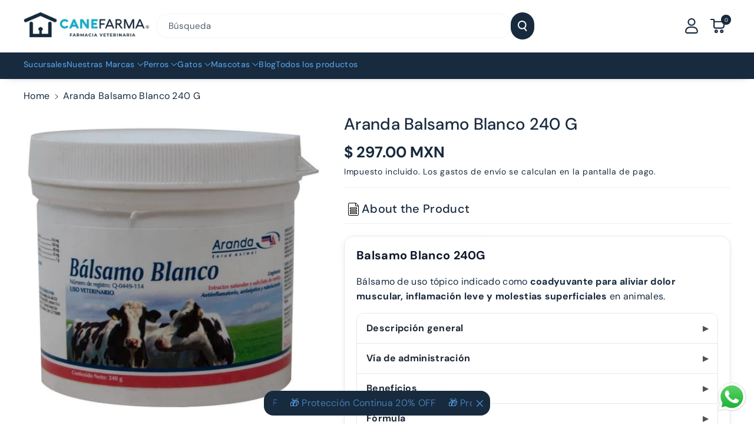

--- FILE ---
content_type: text/html; charset=utf-8
request_url: https://canefarma.com/products/aranda-balsamo-blanco-240-g
body_size: 46393
content:
<!doctype html>
<html class="no-js" lang="es">
  <!-- Google Tag Manager -->
<script>(function(w,d,s,l,i){w[l]=w[l]||[];w[l].push({'gtm.start':
new Date().getTime(),event:'gtm.js'});var f=d.getElementsByTagName(s)[0],
j=d.createElement(s),dl=l!='dataLayer'?'&l='+l:'';j.async=true;j.src=
'https://www.googletagmanager.com/gtm.js?id='+i+dl;f.parentNode.insertBefore(j,f);
})(window,document,'script','dataLayer','GTM-WWBNG26H');</script>
<!-- End Google Tag Manager -->
  <head>
    <meta charset="utf-8">
    <meta http-equiv="X-UA-Compatible" content="IE=edge">
    <meta name="viewport" content="width=device-width,initial-scale=1">
    <meta name="theme-color" content="">
    <link rel="canonical" href="https://canefarma.com/products/aranda-balsamo-blanco-240-g">
    <meta name="msvalidate.01" content="ED7876BFFF62C2B27BF498D05446A75D" />
    <link rel="preconnect" href="https://cdn.shopify.com" crossorigin><link rel="icon" type="image/png" href="//canefarma.com/cdn/shop/files/LOGOTIPO_CANEFARMA_2023_Mesa_de_trabajo_1_copia_7_86aa7bdf-f819-4e07-b32a-ba71eb6b9c61.png?crop=center&height=32&v=1744245829&width=32"><link rel="preconnect" href="https://fonts.shopifycdn.com" crossorigin><title>
      Aranda Balsamo Blanco 240 G
 &ndash; CANEFARMA</title>

    
      <meta name="description" content="Balsamo Blanco 240G Bálsamo de uso tópico indicado como coadyuvante para aliviar dolor muscular, inflamación leve y molestias superficiales en animales. Descripción general Aranda Bálsamo Blanco es un producto veterinario de uso externo formulado para brindar alivio local y efecto calmante en casos de dolor muscular, r">
    

    

<meta property="og:site_name" content="CANEFARMA">
<meta property="og:url" content="https://canefarma.com/products/aranda-balsamo-blanco-240-g">
<meta property="og:title" content="Aranda Balsamo Blanco 240 G">
<meta property="og:type" content="product">
<meta property="og:description" content="Balsamo Blanco 240G Bálsamo de uso tópico indicado como coadyuvante para aliviar dolor muscular, inflamación leve y molestias superficiales en animales. Descripción general Aranda Bálsamo Blanco es un producto veterinario de uso externo formulado para brindar alivio local y efecto calmante en casos de dolor muscular, r"><meta property="og:image" content="http://canefarma.com/cdn/shop/files/Arandabalsamoblanco240g.jpg?v=1712685114">
  <meta property="og:image:secure_url" content="https://canefarma.com/cdn/shop/files/Arandabalsamoblanco240g.jpg?v=1712685114">
  <meta property="og:image:width" content="827">
  <meta property="og:image:height" content="791"><meta property="og:price:amount" content="297.00">
  <meta property="og:price:currency" content="MXN"><meta name="twitter:card" content="summary_large_image">
<meta name="twitter:title" content="Aranda Balsamo Blanco 240 G">
<meta name="twitter:description" content="Balsamo Blanco 240G Bálsamo de uso tópico indicado como coadyuvante para aliviar dolor muscular, inflamación leve y molestias superficiales en animales. Descripción general Aranda Bálsamo Blanco es un producto veterinario de uso externo formulado para brindar alivio local y efecto calmante en casos de dolor muscular, r">


    <script src="//canefarma.com/cdn/shop/t/8/assets/constants.js?v=95358004781563950421767038763" defer="defer"></script>
    <script src="//canefarma.com/cdn/shop/t/8/assets/pubsub.js?v=2921868252632587581767038764" defer="defer"></script>
    <script src="//canefarma.com/cdn/shop/t/8/assets/global.js?v=92476691658308320951767129597" defer="defer"></script><script src="//canefarma.com/cdn/shop/t/8/assets/animations.js?v=88693664871331136111767038763" defer="defer"></script><!-- Swiper JS -->
    <link rel="stylesheet" href="https://cdn.jsdelivr.net/npm/swiper@11/swiper-bundle.min.css" />
    <script src="https://cdn.jsdelivr.net/npm/swiper@11/swiper-bundle.min.js"></script>
    <script>window.performance && window.performance.mark && window.performance.mark('shopify.content_for_header.start');</script><meta name="google-site-verification" content="C_tx57vGAjuANU3hCA8e3stiSQ_wKSySxsBgZ4dH1II">
<meta name="google-site-verification" content="C_tx57vGAjuANU3hCA8e3stiSQ_wKSySxsBgZ4dH1II">
<meta name="facebook-domain-verification" content="wzdmohh1uq1yuthnpuknwwkdbudbs3">
<meta id="shopify-digital-wallet" name="shopify-digital-wallet" content="/59970683051/digital_wallets/dialog">
<meta name="shopify-checkout-api-token" content="1105bb20d2a836259d8a520af2c16195">
<meta id="in-context-paypal-metadata" data-shop-id="59970683051" data-venmo-supported="false" data-environment="production" data-locale="es_ES" data-paypal-v4="true" data-currency="MXN">
<link rel="alternate" type="application/json+oembed" href="https://canefarma.com/products/aranda-balsamo-blanco-240-g.oembed">
<script async="async" src="/checkouts/internal/preloads.js?locale=es-MX"></script>
<script id="shopify-features" type="application/json">{"accessToken":"1105bb20d2a836259d8a520af2c16195","betas":["rich-media-storefront-analytics"],"domain":"canefarma.com","predictiveSearch":true,"shopId":59970683051,"locale":"es"}</script>
<script>var Shopify = Shopify || {};
Shopify.shop = "canefarma.myshopify.com";
Shopify.locale = "es";
Shopify.currency = {"active":"MXN","rate":"1.0"};
Shopify.country = "MX";
Shopify.theme = {"name":"🟢 CANEFARMA-Produccion-DIC29","id":153920438503,"schema_name":"Veena","schema_version":"1.0.5","theme_store_id":null,"role":"main"};
Shopify.theme.handle = "null";
Shopify.theme.style = {"id":null,"handle":null};
Shopify.cdnHost = "canefarma.com/cdn";
Shopify.routes = Shopify.routes || {};
Shopify.routes.root = "/";</script>
<script type="module">!function(o){(o.Shopify=o.Shopify||{}).modules=!0}(window);</script>
<script>!function(o){function n(){var o=[];function n(){o.push(Array.prototype.slice.apply(arguments))}return n.q=o,n}var t=o.Shopify=o.Shopify||{};t.loadFeatures=n(),t.autoloadFeatures=n()}(window);</script>
<script id="shop-js-analytics" type="application/json">{"pageType":"product"}</script>
<script defer="defer" async type="module" src="//canefarma.com/cdn/shopifycloud/shop-js/modules/v2/client.init-shop-cart-sync_BSQ69bm3.es.esm.js"></script>
<script defer="defer" async type="module" src="//canefarma.com/cdn/shopifycloud/shop-js/modules/v2/chunk.common_CIqZBrE6.esm.js"></script>
<script type="module">
  await import("//canefarma.com/cdn/shopifycloud/shop-js/modules/v2/client.init-shop-cart-sync_BSQ69bm3.es.esm.js");
await import("//canefarma.com/cdn/shopifycloud/shop-js/modules/v2/chunk.common_CIqZBrE6.esm.js");

  window.Shopify.SignInWithShop?.initShopCartSync?.({"fedCMEnabled":true,"windoidEnabled":true});

</script>
<script id="__st">var __st={"a":59970683051,"offset":-21600,"reqid":"6c15e0af-96c0-4ebc-91f7-6bc07467b2b3-1768932267","pageurl":"canefarma.com\/products\/aranda-balsamo-blanco-240-g","u":"610000170632","p":"product","rtyp":"product","rid":8700254126311};</script>
<script>window.ShopifyPaypalV4VisibilityTracking = true;</script>
<script id="captcha-bootstrap">!function(){'use strict';const t='contact',e='account',n='new_comment',o=[[t,t],['blogs',n],['comments',n],[t,'customer']],c=[[e,'customer_login'],[e,'guest_login'],[e,'recover_customer_password'],[e,'create_customer']],r=t=>t.map((([t,e])=>`form[action*='/${t}']:not([data-nocaptcha='true']) input[name='form_type'][value='${e}']`)).join(','),a=t=>()=>t?[...document.querySelectorAll(t)].map((t=>t.form)):[];function s(){const t=[...o],e=r(t);return a(e)}const i='password',u='form_key',d=['recaptcha-v3-token','g-recaptcha-response','h-captcha-response',i],f=()=>{try{return window.sessionStorage}catch{return}},m='__shopify_v',_=t=>t.elements[u];function p(t,e,n=!1){try{const o=window.sessionStorage,c=JSON.parse(o.getItem(e)),{data:r}=function(t){const{data:e,action:n}=t;return t[m]||n?{data:e,action:n}:{data:t,action:n}}(c);for(const[e,n]of Object.entries(r))t.elements[e]&&(t.elements[e].value=n);n&&o.removeItem(e)}catch(o){console.error('form repopulation failed',{error:o})}}const l='form_type',E='cptcha';function T(t){t.dataset[E]=!0}const w=window,h=w.document,L='Shopify',v='ce_forms',y='captcha';let A=!1;((t,e)=>{const n=(g='f06e6c50-85a8-45c8-87d0-21a2b65856fe',I='https://cdn.shopify.com/shopifycloud/storefront-forms-hcaptcha/ce_storefront_forms_captcha_hcaptcha.v1.5.2.iife.js',D={infoText:'Protegido por hCaptcha',privacyText:'Privacidad',termsText:'Términos'},(t,e,n)=>{const o=w[L][v],c=o.bindForm;if(c)return c(t,g,e,D).then(n);var r;o.q.push([[t,g,e,D],n]),r=I,A||(h.body.append(Object.assign(h.createElement('script'),{id:'captcha-provider',async:!0,src:r})),A=!0)});var g,I,D;w[L]=w[L]||{},w[L][v]=w[L][v]||{},w[L][v].q=[],w[L][y]=w[L][y]||{},w[L][y].protect=function(t,e){n(t,void 0,e),T(t)},Object.freeze(w[L][y]),function(t,e,n,w,h,L){const[v,y,A,g]=function(t,e,n){const i=e?o:[],u=t?c:[],d=[...i,...u],f=r(d),m=r(i),_=r(d.filter((([t,e])=>n.includes(e))));return[a(f),a(m),a(_),s()]}(w,h,L),I=t=>{const e=t.target;return e instanceof HTMLFormElement?e:e&&e.form},D=t=>v().includes(t);t.addEventListener('submit',(t=>{const e=I(t);if(!e)return;const n=D(e)&&!e.dataset.hcaptchaBound&&!e.dataset.recaptchaBound,o=_(e),c=g().includes(e)&&(!o||!o.value);(n||c)&&t.preventDefault(),c&&!n&&(function(t){try{if(!f())return;!function(t){const e=f();if(!e)return;const n=_(t);if(!n)return;const o=n.value;o&&e.removeItem(o)}(t);const e=Array.from(Array(32),(()=>Math.random().toString(36)[2])).join('');!function(t,e){_(t)||t.append(Object.assign(document.createElement('input'),{type:'hidden',name:u})),t.elements[u].value=e}(t,e),function(t,e){const n=f();if(!n)return;const o=[...t.querySelectorAll(`input[type='${i}']`)].map((({name:t})=>t)),c=[...d,...o],r={};for(const[a,s]of new FormData(t).entries())c.includes(a)||(r[a]=s);n.setItem(e,JSON.stringify({[m]:1,action:t.action,data:r}))}(t,e)}catch(e){console.error('failed to persist form',e)}}(e),e.submit())}));const S=(t,e)=>{t&&!t.dataset[E]&&(n(t,e.some((e=>e===t))),T(t))};for(const o of['focusin','change'])t.addEventListener(o,(t=>{const e=I(t);D(e)&&S(e,y())}));const B=e.get('form_key'),M=e.get(l),P=B&&M;t.addEventListener('DOMContentLoaded',(()=>{const t=y();if(P)for(const e of t)e.elements[l].value===M&&p(e,B);[...new Set([...A(),...v().filter((t=>'true'===t.dataset.shopifyCaptcha))])].forEach((e=>S(e,t)))}))}(h,new URLSearchParams(w.location.search),n,t,e,['guest_login'])})(!0,!0)}();</script>
<script integrity="sha256-4kQ18oKyAcykRKYeNunJcIwy7WH5gtpwJnB7kiuLZ1E=" data-source-attribution="shopify.loadfeatures" defer="defer" src="//canefarma.com/cdn/shopifycloud/storefront/assets/storefront/load_feature-a0a9edcb.js" crossorigin="anonymous"></script>
<script data-source-attribution="shopify.dynamic_checkout.dynamic.init">var Shopify=Shopify||{};Shopify.PaymentButton=Shopify.PaymentButton||{isStorefrontPortableWallets:!0,init:function(){window.Shopify.PaymentButton.init=function(){};var t=document.createElement("script");t.src="https://canefarma.com/cdn/shopifycloud/portable-wallets/latest/portable-wallets.es.js",t.type="module",document.head.appendChild(t)}};
</script>
<script data-source-attribution="shopify.dynamic_checkout.buyer_consent">
  function portableWalletsHideBuyerConsent(e){var t=document.getElementById("shopify-buyer-consent"),n=document.getElementById("shopify-subscription-policy-button");t&&n&&(t.classList.add("hidden"),t.setAttribute("aria-hidden","true"),n.removeEventListener("click",e))}function portableWalletsShowBuyerConsent(e){var t=document.getElementById("shopify-buyer-consent"),n=document.getElementById("shopify-subscription-policy-button");t&&n&&(t.classList.remove("hidden"),t.removeAttribute("aria-hidden"),n.addEventListener("click",e))}window.Shopify?.PaymentButton&&(window.Shopify.PaymentButton.hideBuyerConsent=portableWalletsHideBuyerConsent,window.Shopify.PaymentButton.showBuyerConsent=portableWalletsShowBuyerConsent);
</script>
<script data-source-attribution="shopify.dynamic_checkout.cart.bootstrap">document.addEventListener("DOMContentLoaded",(function(){function t(){return document.querySelector("shopify-accelerated-checkout-cart, shopify-accelerated-checkout")}if(t())Shopify.PaymentButton.init();else{new MutationObserver((function(e,n){t()&&(Shopify.PaymentButton.init(),n.disconnect())})).observe(document.body,{childList:!0,subtree:!0})}}));
</script>
<link id="shopify-accelerated-checkout-styles" rel="stylesheet" media="screen" href="https://canefarma.com/cdn/shopifycloud/portable-wallets/latest/accelerated-checkout-backwards-compat.css" crossorigin="anonymous">
<style id="shopify-accelerated-checkout-cart">
        #shopify-buyer-consent {
  margin-top: 1em;
  display: inline-block;
  width: 100%;
}

#shopify-buyer-consent.hidden {
  display: none;
}

#shopify-subscription-policy-button {
  background: none;
  border: none;
  padding: 0;
  text-decoration: underline;
  font-size: inherit;
  cursor: pointer;
}

#shopify-subscription-policy-button::before {
  box-shadow: none;
}

      </style>
<script id="sections-script" data-sections="header" defer="defer" src="//canefarma.com/cdn/shop/t/8/compiled_assets/scripts.js?v=9238"></script>
<script>window.performance && window.performance.mark && window.performance.mark('shopify.content_for_header.end');</script>


    <style data-shopify>
      @font-face {
  font-family: "DM Sans";
  font-weight: 400;
  font-style: normal;
  font-display: swap;
  src: url("//canefarma.com/cdn/fonts/dm_sans/dmsans_n4.ec80bd4dd7e1a334c969c265873491ae56018d72.woff2") format("woff2"),
       url("//canefarma.com/cdn/fonts/dm_sans/dmsans_n4.87bdd914d8a61247b911147ae68e754d695c58a6.woff") format("woff");
}


      @font-face {
  font-family: "DM Sans";
  font-weight: 500;
  font-style: normal;
  font-display: swap;
  src: url("//canefarma.com/cdn/fonts/dm_sans/dmsans_n5.8a0f1984c77eb7186ceb87c4da2173ff65eb012e.woff2") format("woff2"),
       url("//canefarma.com/cdn/fonts/dm_sans/dmsans_n5.9ad2e755a89e15b3d6c53259daad5fc9609888e6.woff") format("woff");
}

      @font-face {
  font-family: "DM Sans";
  font-weight: 600;
  font-style: normal;
  font-display: swap;
  src: url("//canefarma.com/cdn/fonts/dm_sans/dmsans_n6.70a2453ea926d613c6a2f89af05180d14b3a7c96.woff2") format("woff2"),
       url("//canefarma.com/cdn/fonts/dm_sans/dmsans_n6.355605667bef215872257574b57fc097044f7e20.woff") format("woff");
}

      @font-face {
  font-family: "DM Sans";
  font-weight: 700;
  font-style: normal;
  font-display: swap;
  src: url("//canefarma.com/cdn/fonts/dm_sans/dmsans_n7.97e21d81502002291ea1de8aefb79170c6946ce5.woff2") format("woff2"),
       url("//canefarma.com/cdn/fonts/dm_sans/dmsans_n7.af5c214f5116410ca1d53a2090665620e78e2e1b.woff") format("woff");
}


      @font-face {
  font-family: "DM Sans";
  font-weight: 400;
  font-style: italic;
  font-display: swap;
  src: url("//canefarma.com/cdn/fonts/dm_sans/dmsans_i4.b8fe05e69ee95d5a53155c346957d8cbf5081c1a.woff2") format("woff2"),
       url("//canefarma.com/cdn/fonts/dm_sans/dmsans_i4.403fe28ee2ea63e142575c0aa47684d65f8c23a0.woff") format("woff");
}

      @font-face {
  font-family: "DM Sans";
  font-weight: 700;
  font-style: italic;
  font-display: swap;
  src: url("//canefarma.com/cdn/fonts/dm_sans/dmsans_i7.52b57f7d7342eb7255084623d98ab83fd96e7f9b.woff2") format("woff2"),
       url("//canefarma.com/cdn/fonts/dm_sans/dmsans_i7.d5e14ef18a1d4a8ce78a4187580b4eb1759c2eda.woff") format("woff");
}

      @font-face {
  font-family: "DM Sans";
  font-weight: 500;
  font-style: normal;
  font-display: swap;
  src: url("//canefarma.com/cdn/fonts/dm_sans/dmsans_n5.8a0f1984c77eb7186ceb87c4da2173ff65eb012e.woff2") format("woff2"),
       url("//canefarma.com/cdn/fonts/dm_sans/dmsans_n5.9ad2e755a89e15b3d6c53259daad5fc9609888e6.woff") format("woff");
}



      
        :root,
        .color-background-1 {
        --color-background: 255,255,255;
        
          --gradient-background: #ffffff;
        

        

        --color-foreground: 24,42,62;
        --color-background-contrast: 191,191,191;
        --color-shadow: 24,42,62;
        --color-link-hover: 24,42,62;
        --color-button: 24,42,62;
        --color-button-text: 255,255,255;
        --color-secondary-button: 255,255,255;
        --color-secondary-button-text: 24,42,62;
        --color-badge-foreground: 24,42,62;
        --color-badge-background: 255,255,255;
        --color-badge-border: 24,42,62;
        --color-button-hover-text: 255,255,255;
        --color-bg-button-hover: 24,42,62;
        --alpha-link: 0.9;
        --alpha-button-background: 1;
        --alpha-button-border: 1;
        --alpha-badge-border: 0.1;
        color: rgb(var(--color-foreground));
        background-color: rgb(var(--color-background));
        }
      
        
        .color-background-2 {
        --color-background: 24,42,62;
        
          --gradient-background: #182a3e;
        

        

        --color-foreground: 81,155,223;
        --color-background-contrast: 31,54,80;
        --color-shadow: 24,42,62;
        --color-link-hover: 245,245,245;
        --color-button: 255,255,255;
        --color-button-text: 24,42,62;
        --color-secondary-button: 24,42,62;
        --color-secondary-button-text: 255,255,255;
        --color-badge-foreground: 81,155,223;
        --color-badge-background: 24,42,62;
        --color-badge-border: 81,155,223;
        --color-button-hover-text: 24,42,62;
        --color-bg-button-hover: 245,245,245;
        --alpha-link: 0.9;
        --alpha-button-background: 1;
        --alpha-button-border: 1;
        --alpha-badge-border: 0.1;
        color: rgb(var(--color-foreground));
        background-color: rgb(var(--color-background));
        }
      
        
        .color-inverse {
        --color-background: 24,42,62;
        
          --gradient-background: linear-gradient(127deg, rgba(1, 175, 199, 1) 11%, rgba(113, 184, 201, 1) 81%);
        

        

        --color-foreground: 255,255,255;
        --color-background-contrast: 31,54,80;
        --color-shadow: 24,42,62;
        --color-link-hover: 245,245,245;
        --color-button: 24,42,62;
        --color-button-text: 255,255,255;
        --color-secondary-button: 24,42,62;
        --color-secondary-button-text: 24,42,62;
        --color-badge-foreground: 255,255,255;
        --color-badge-background: 24,42,62;
        --color-badge-border: 255,255,255;
        --color-button-hover-text: 255,255,255;
        --color-bg-button-hover: 24,42,62;
        --alpha-link: 0.9;
        --alpha-button-background: 1;
        --alpha-button-border: 1;
        --alpha-badge-border: 0.1;
        color: rgb(var(--color-foreground));
        background-color: rgb(var(--color-background));
        }
      
        
        .color-accent-2 {
        --color-background: 81,155,223;
        
          --gradient-background: #519bdf;
        

        

        --color-foreground: 255,255,255;
        --color-background-contrast: 27,91,149;
        --color-shadow: 24,42,62;
        --color-link-hover: 245,245,245;
        --color-button: 24,42,62;
        --color-button-text: 255,255,255;
        --color-secondary-button: 81,155,223;
        --color-secondary-button-text: 255,255,255;
        --color-badge-foreground: 255,255,255;
        --color-badge-background: 81,155,223;
        --color-badge-border: 255,255,255;
        --color-button-hover-text: 24,42,62;
        --color-bg-button-hover: 255,255,255;
        --alpha-link: 0.9;
        --alpha-button-background: 1;
        --alpha-button-border: 1;
        --alpha-badge-border: 0.1;
        color: rgb(var(--color-foreground));
        background-color: rgb(var(--color-background));
        }
      
        
        .color-scheme-abe3bc68-5409-41dd-abcf-8f9ac474947a {
        --color-background: 245,245,245;
        
          --gradient-background: linear-gradient(89deg, rgba(81, 155, 223, 1) 7%, rgba(65, 125, 182, 1) 94%);
        

        

        --color-foreground: 24,42,62;
        --color-background-contrast: 181,181,181;
        --color-shadow: 24,42,62;
        --color-link-hover: 24,42,62;
        --color-button: 24,42,62;
        --color-button-text: 255,255,255;
        --color-secondary-button: 245,245,245;
        --color-secondary-button-text: 24,42,62;
        --color-badge-foreground: 24,42,62;
        --color-badge-background: 245,245,245;
        --color-badge-border: 24,42,62;
        --color-button-hover-text: 255,255,255;
        --color-bg-button-hover: 0,0,0;
        --alpha-link: 0.9;
        --alpha-button-background: 1;
        --alpha-button-border: 1;
        --alpha-badge-border: 0.1;
        color: rgb(var(--color-foreground));
        background-color: rgb(var(--color-background));
        }
      
        
        .color-scheme-c3cfdee6-d3a6-4423-84ed-7b599f04c26e {
        --color-background: 255,255,255;
        
          --gradient-background: #ffffff;
        

        

        --color-foreground: 0,0,0;
        --color-background-contrast: 191,191,191;
        --color-shadow: 18,18,18;
        --color-link-hover: 51,51,51;
        --color-button: 32,32,32;
        --color-button-text: 255,255,255;
        --color-secondary-button: 255,255,255;
        --color-secondary-button-text: 0,0,0;
        --color-badge-foreground: 0,0,0;
        --color-badge-background: 255,255,255;
        --color-badge-border: 0,0,0;
        --color-button-hover-text: 255,255,255;
        --color-bg-button-hover: 0,0,0;
        --alpha-link: 0.9;
        --alpha-button-background: 1;
        --alpha-button-border: 1;
        --alpha-badge-border: 0.1;
        color: rgb(var(--color-foreground));
        background-color: rgb(var(--color-background));
        }
      

      body, .color-background-1, .color-background-2, .color-inverse, .color-accent-2, .color-scheme-abe3bc68-5409-41dd-abcf-8f9ac474947a, .color-scheme-c3cfdee6-d3a6-4423-84ed-7b599f04c26e {
      background-color: rgb(var(--color-background));
      background: var(--gradient-background);
      }

      :root {
      --color-wbprogscolor: #00d964;
      --border--color: #818181; 
      --border-width: 1px;
      --border-style: solid;
      --white-color: #ffffff;
      --black-color: #000000;
      --font-body-family: "DM Sans", sans-serif;
      --font-body-style: normal;
      --font-body-weight: 400;
      --font-body-weight-medium: 500;
      --font-body-weight-semibold: 600;
      --font-body-weight-bold: 700;


      --font-heading-family: "DM Sans", sans-serif;
      --font-heading-style: normal;
      --font-heading-weight: 500; 
      --font-body-scale: 1.0;
      --font-heading-scale: 1.0;

        --media-padding: px;
        --media-border-opacity: 0.0;
        --media-border-width: 0px;
        --media-radius: 16px;
        --media-shadow-opacity: 0.0;
        --media-shadow-horizontal-offset: 0px;
        --media-shadow-vertical-offset: 0px;
        --media-shadow-blur-radius: 0px;
        --media-shadow-visible: 0;

        --page-width: 180rem;
        --page-width-margin: 0rem;

        --product-card-image-padding: 0.0rem;
        --product-card-corner-radius: 1.6rem;
        --product-card-text-alignment: center;
        --product-card-border-width: 0.0rem;
        --product-card-border-opacity: 0.0;
        --product-card-shadow-opacity: 0.0;
        --product-card-shadow-visible: 0;
        --product-card-shadow-horizontal-offset: 0.0rem;
        --product-card-shadow-vertical-offset: 0.0rem;
        --product-card-shadow-blur-radius: 0.0rem;
        --card_title-transform: capitalize;

        --collection-card-image-padding: 0.0rem;
        --collection-card-corner-radius: 1.6rem;
        --collection-card-text-alignment: left;
        --collection-card-border-width: 0.0rem;
        --collection-card-border-opacity: 0.0;
        --collection-card-shadow-opacity: 0.0;
        --collection-card-shadow-visible: 0;
        --collection-card-shadow-horizontal-offset: 0.0rem;
        --collection-card-shadow-vertical-offset: 0.0rem;
        --collection-card-shadow-blur-radius: 0.0rem;

        --blog-card-image-padding: 0.0rem;
        --blog-card-corner-radius: 1.6rem;
        --blog-card-text-alignment: left;
        --blog-card-border-width: 0.1rem;
        --blog-card-border-opacity: 0.1;
        --blog-card-shadow-opacity: 0.0;
        --blog-card-shadow-visible: 0;
        --blog-card-shadow-horizontal-offset: 0.0rem;
        --blog-card-shadow-vertical-offset: 0.0rem;
        --blog-card-shadow-blur-radius: 0.0rem;

        --badge-corner-radius: 2.0rem;

        --popup-border-width: 1px;
        --popup-border-opacity: 0.25;
        --popup-corner-radius: 16px;
        --popup-shadow-opacity: 0.0;
        --popup-shadow-horizontal-offset: 0px;
        --popup-shadow-vertical-offset: 0px;
        --popup-shadow-blur-radius: 0px;

        --drawer-border-width: 0px;
        --drawer-border-opacity: 0.1;
        --drawer-corner-radius: 16px;
        --drawer-shadow-opacity: 0.0;
        --drawer-shadow-horizontal-offset: 0px;
        --drawer-shadow-vertical-offset: 0px;
        --drawer-shadow-blur-radius: 0px;

        --grid-desktop-vertical-spacing: 20px;
        --grid-desktop-horizontal-spacing: 20px;
        --grid-mobile-vertical-spacing: 10px;
        --grid-mobile-horizontal-spacing: 10px;

        --text-boxes-border-opacity: 0.0;
        --text-boxes-border-width: 0px;
        --text-boxes-radius: 16px;
        --text-boxes-shadow-opacity: 0.0;
        --text-boxes-shadow-visible: 0;
        --text-boxes-shadow-horizontal-offset: 0px;
        --text-boxes-shadow-vertical-offset: 0px;
        --text-boxes-shadow-blur-radius: 0px;

        --bg-radius: 16px;

        --buttons-radius: 30px;
        --buttons-radius-outset: 34px;
        --buttons-border-width: 4px;
        --buttons-border-opacity: 0.1;
        --buttons-shadow-opacity: 0.0;
        --buttons-shadow-visible: 0;
        --buttons-shadow-horizontal-offset: 0px;
        --buttons-shadow-vertical-offset: 0px;
        --buttons-shadow-blur-radius: 0px;
        --buttons-border-offset: 0.3px;
 
        --inputs-radius: 30px;
        --inputs-border-width: 1px;
        --inputs-border-opacity: 0.05;
        --inputs-shadow-opacity: 0.0;
        --inputs-shadow-horizontal-offset: 0px;
        --inputs-margin-offset: 0px;
        --inputs-shadow-vertical-offset: 0px;
        --inputs-shadow-blur-radius: 0px;
        --inputs-radius-outset: 31px;

        --variant-pills-radius: 4px;
        --variant-pills-border-width: 1px;
        --variant-pills-border-opacity: 0.1;
        --variant-pills-shadow-opacity: 0.0;
        --variant-pills-shadow-horizontal-offset: 0px;
        --variant-pills-shadow-vertical-offset: 0px;
        --variant-pills-shadow-blur-radius: 0px;

        --sale-bg-color: ;
        --sale-text-color: #126fd3;
        
        --percentage-sale-bg-color: ;
        --percentage-sale-text-color: #dd1d1d;

        --new-bg-color: ;
        --new-text-color: #22750e;

        --soldout-bg-color: ;
        --soldout-text-color: #757575;
      }
      *,
      *::before,
      *::after {
        box-sizing: inherit;
      }
      html {
        box-sizing: border-box;
        font-size: calc(var(--font-body-scale) * 62.5%);
        height: 100%;
      }
      body {
        font-size: calc(var(--font-body-scale) * 14px);
        font-family: var(--font-body-family);
        font-style: var(--font-body-style);
        font-weight: var(--font-body-weight);
        color: rgb(var(--color-foreground));
        grid-template-columns: 100%;
        min-height: 100%;
        margin: 0;
        line-height: calc(1 + 0.8 / var(--font-body-scale));
      }
      @media screen and (min-width: 768px) {
        body {
          font-size: calc(var(--font-body-scale) * 16px);
        }
      }
    </style> 
    <link href="//canefarma.com/cdn/shop/t/8/assets/base.css?v=18881314829341253061767038763" rel="stylesheet" type="text/css" media="all" />
<link rel="preload" as="font" href="//canefarma.com/cdn/fonts/dm_sans/dmsans_n4.ec80bd4dd7e1a334c969c265873491ae56018d72.woff2" type="font/woff2" crossorigin><link rel="preload" as="font" href="//canefarma.com/cdn/fonts/dm_sans/dmsans_n5.8a0f1984c77eb7186ceb87c4da2173ff65eb012e.woff2" type="font/woff2" crossorigin><link rel="stylesheet" href="//canefarma.com/cdn/shop/t/8/assets/component-predictive-search.css?v=11121948050514963661767038764" media="print" onload="this.media='all'"><script>document.documentElement.className = document.documentElement.className.replace('no-js', 'js');
    if (Shopify.designMode) {
      document.documentElement.classList.add('shopify-design-mode');
    } 
    </script>
  <!-- BEGIN app block: shopify://apps/mercado-pago-antifraud-plus/blocks/embed-block/b19ea721-f94a-4308-bee5-0057c043bac5 -->
<!-- BEGIN app snippet: send-melidata-report --><script>
  const MLD_IS_DEV = false;
  const CART_TOKEN_KEY = 'cartToken';
  const USER_SESSION_ID_KEY = 'pf_user_session_id';
  const EVENT_TYPE = 'event';
  const MLD_PLATFORM_NAME = 'shopify';
  const PLATFORM_VERSION = '1.0.0';
  const MLD_PLUGIN_VERSION = '0.1.0';
  const NAVIGATION_DATA_PATH = 'pf/navigation_data';
  const MELIDATA_TRACKS_URL = 'https://api.mercadopago.com/v1/plugins/melidata/tracks';
  const BUSINESS_NAME = 'mercadopago';
  const MLD_MELI_SESSION_ID_KEY = 'meli_session_id';
  const EVENT_NAME = 'navigation_data'

  const SEND_MELIDATA_REPORT_NAME = MLD_IS_DEV ? 'send_melidata_report_test' : 'send_melidata_report';
  const SUCCESS_SENDING_MELIDATA_REPORT_VALUE = 'SUCCESS_SENDING_MELIDATA_REPORT';
  const FAILED_SENDING_MELIDATA_REPORT_VALUE = 'FAILED_SENDING_MELIDATA_REPORT';

  const userAgent = navigator.userAgent;
  const startTime = Date.now();
  const deviceId = sessionStorage.getItem(MLD_MELI_SESSION_ID_KEY) ?? '';
  const cartToken = localStorage.getItem(CART_TOKEN_KEY) ?? '';
  const userSessionId = generateUserSessionId();
  const shopId = __st?.a ?? '';
  const shopUrl = Shopify?.shop ?? '';
  const country = Shopify?.country ?? '';

  const siteIdMap = {
    BR: 'MLB',
    MX: 'MLM',
    CO: 'MCO',
    CL: 'MLC',
    UY: 'MLU',
    PE: 'MPE',
    AR: 'MLA',
  };

  function getSiteId() {
    return siteIdMap[country] ?? 'MLB';
  }

  function detectBrowser() {
    switch (true) {
      case /Edg/.test(userAgent):
        return 'Microsoft Edge';
      case /Chrome/.test(userAgent) && !/Edg/.test(userAgent):
        return 'Chrome';
      case /Firefox/.test(userAgent):
        return 'Firefox';
      case /Safari/.test(userAgent) && !/Chrome/.test(userAgent):
        return 'Safari';
      case /Opera/.test(userAgent) || /OPR/.test(userAgent):
        return 'Opera';
      case /Trident/.test(userAgent) || /MSIE/.test(userAgent):
        return 'Internet Explorer';
      case /Edge/.test(userAgent):
        return 'Microsoft Edge (Legacy)';
      default:
        return 'Unknown';
    }
  }

  function detectDevice() {
    switch (true) {
      case /android/i.test(userAgent):
        return '/mobile/android';
      case /iPad|iPhone|iPod/.test(userAgent):
        return '/mobile/ios';
      case /mobile/i.test(userAgent):
        return '/mobile';
      default:
        return '/web/desktop';
    }
  }

  function getPageTimeCount() {
    const endTime = Date.now();
    const timeSpent = endTime - startTime;
    return timeSpent;
  }

  function buildURLPath(fullUrl) {
    try {
      const url = new URL(fullUrl);
      return url.pathname;
    } catch (error) {
      return '';
    }
  }

  function generateUUID() {
    return 'pf-' + Date.now() + '-' + Math.random().toString(36).substring(2, 9);
  }

  function generateUserSessionId() {
    const uuid = generateUUID();
    const userSessionId = sessionStorage.getItem(USER_SESSION_ID_KEY);
    if (!userSessionId) {
      sessionStorage.setItem(USER_SESSION_ID_KEY, uuid);
      return uuid;
    }
    return userSessionId;
  }

  function sendMelidataReport() {
    try {
      const payload = {
        platform: {
          name: MLD_PLATFORM_NAME,
          version: PLATFORM_VERSION,
          uri: '/',
          location: '/',
        },
        plugin: {
          version: MLD_PLUGIN_VERSION,
        },
        user: {
          uid: userSessionId,
        },
        application: {
          business: BUSINESS_NAME,
          site_id: getSiteId(),
          version: PLATFORM_VERSION,
        },
        device: {
          platform: detectDevice(),
        },
        events: [
          {
            path: NAVIGATION_DATA_PATH,
            id: userSessionId,
            type: EVENT_TYPE,
            user_local_timestamp: new Date().toISOString(),
            metadata_type: EVENT_TYPE,
            metadata: {
              event: {
                element: 'window',
                action: 'load',
                target: 'body',
                label: EVENT_NAME,
              },
              configs: [
                {
                  config_name: 'page_time',
                  new_value: getPageTimeCount().toString(),
                },
                {
                  config_name: 'shop',
                  new_value: shopUrl,
                },
                {
                  config_name: 'shop_id',
                  new_value: String(shopId),
                },
                {
                  config_name: 'pf_user_session_id',
                  new_value: userSessionId,
                },
                {
                  config_name: 'current_page',
                  new_value: location.pathname,
                },
                {
                  config_name: 'last_page',
                  new_value: buildURLPath(document.referrer),
                },
                {
                  config_name: 'is_device_generated',
                  new_value: String(!!deviceId),
                },
                {
                  config_name: 'browser',
                  new_value: detectBrowser(),
                },
                {
                  config_name: 'cart_token',
                  new_value: cartToken.slice(1, -1),
                },
              ],
            },
          },
        ],
      };

      const success = navigator.sendBeacon(MELIDATA_TRACKS_URL, JSON.stringify(payload));
      if (success) {
        registerDatadogEvent(SEND_MELIDATA_REPORT_NAME, SUCCESS_SENDING_MELIDATA_REPORT_VALUE, `[${EVENT_NAME}]`, shopUrl);
      } else {
        registerDatadogEvent(SEND_MELIDATA_REPORT_NAME, FAILED_SENDING_MELIDATA_REPORT_VALUE, `[${EVENT_NAME}]`, shopUrl);
      }
    } catch (error) {
      registerDatadogEvent(SEND_MELIDATA_REPORT_NAME, FAILED_SENDING_MELIDATA_REPORT_VALUE, `[${EVENT_NAME}]: ${error}`, shopUrl);
    }
  }
  window.addEventListener('beforeunload', sendMelidataReport);
</script><!-- END app snippet -->
<!-- END app block --><!-- BEGIN app block: shopify://apps/microsoft-clarity/blocks/brandAgents_js/31c3d126-8116-4b4a-8ba1-baeda7c4aeea -->





<!-- END app block --><!-- BEGIN app block: shopify://apps/microsoft-clarity/blocks/clarity_js/31c3d126-8116-4b4a-8ba1-baeda7c4aeea -->
<script type="text/javascript">
  (function (c, l, a, r, i, t, y) {
    c[a] = c[a] || function () { (c[a].q = c[a].q || []).push(arguments); };
    t = l.createElement(r); t.async = 1; t.src = "https://www.clarity.ms/tag/" + i + "?ref=shopify";
    y = l.getElementsByTagName(r)[0]; y.parentNode.insertBefore(t, y);

    c.Shopify.loadFeatures([{ name: "consent-tracking-api", version: "0.1" }], error => {
      if (error) {
        console.error("Error loading Shopify features:", error);
        return;
      }

      c[a]('consentv2', {
        ad_Storage: c.Shopify.customerPrivacy.marketingAllowed() ? "granted" : "denied",
        analytics_Storage: c.Shopify.customerPrivacy.analyticsProcessingAllowed() ? "granted" : "denied",
      });
    });

    l.addEventListener("visitorConsentCollected", function (e) {
      c[a]('consentv2', {
        ad_Storage: e.detail.marketingAllowed ? "granted" : "denied",
        analytics_Storage: e.detail.analyticsAllowed ? "granted" : "denied",
      });
    });
  })(window, document, "clarity", "script", "urb9ysf1ky");
</script>



<!-- END app block --><script src="https://cdn.shopify.com/extensions/019a9885-5cb8-7f04-b0fb-8a9d5cdad1c0/mercadopago-pf-app-132/assets/generate-meli-session-id.js" type="text/javascript" defer="defer"></script>
<script src="https://cdn.shopify.com/extensions/019b93fe-455d-71bd-a34d-5188bc372590/0e86c63abe73260dee598828dbf0bc27aa4f6dd2/assets/widget-embed.js" type="text/javascript" defer="defer"></script>
<script src="https://cdn.shopify.com/extensions/019b6dda-9f81-7c8b-b5f5-7756ae4a26fb/dondy-whatsapp-chat-widget-85/assets/ChatBubble.js" type="text/javascript" defer="defer"></script>
<link href="https://cdn.shopify.com/extensions/019b6dda-9f81-7c8b-b5f5-7756ae4a26fb/dondy-whatsapp-chat-widget-85/assets/ChatBubble.css" rel="stylesheet" type="text/css" media="all">
<link href="https://monorail-edge.shopifysvc.com" rel="dns-prefetch">
<script>(function(){if ("sendBeacon" in navigator && "performance" in window) {try {var session_token_from_headers = performance.getEntriesByType('navigation')[0].serverTiming.find(x => x.name == '_s').description;} catch {var session_token_from_headers = undefined;}var session_cookie_matches = document.cookie.match(/_shopify_s=([^;]*)/);var session_token_from_cookie = session_cookie_matches && session_cookie_matches.length === 2 ? session_cookie_matches[1] : "";var session_token = session_token_from_headers || session_token_from_cookie || "";function handle_abandonment_event(e) {var entries = performance.getEntries().filter(function(entry) {return /monorail-edge.shopifysvc.com/.test(entry.name);});if (!window.abandonment_tracked && entries.length === 0) {window.abandonment_tracked = true;var currentMs = Date.now();var navigation_start = performance.timing.navigationStart;var payload = {shop_id: 59970683051,url: window.location.href,navigation_start,duration: currentMs - navigation_start,session_token,page_type: "product"};window.navigator.sendBeacon("https://monorail-edge.shopifysvc.com/v1/produce", JSON.stringify({schema_id: "online_store_buyer_site_abandonment/1.1",payload: payload,metadata: {event_created_at_ms: currentMs,event_sent_at_ms: currentMs}}));}}window.addEventListener('pagehide', handle_abandonment_event);}}());</script>
<script id="web-pixels-manager-setup">(function e(e,d,r,n,o){if(void 0===o&&(o={}),!Boolean(null===(a=null===(i=window.Shopify)||void 0===i?void 0:i.analytics)||void 0===a?void 0:a.replayQueue)){var i,a;window.Shopify=window.Shopify||{};var t=window.Shopify;t.analytics=t.analytics||{};var s=t.analytics;s.replayQueue=[],s.publish=function(e,d,r){return s.replayQueue.push([e,d,r]),!0};try{self.performance.mark("wpm:start")}catch(e){}var l=function(){var e={modern:/Edge?\/(1{2}[4-9]|1[2-9]\d|[2-9]\d{2}|\d{4,})\.\d+(\.\d+|)|Firefox\/(1{2}[4-9]|1[2-9]\d|[2-9]\d{2}|\d{4,})\.\d+(\.\d+|)|Chrom(ium|e)\/(9{2}|\d{3,})\.\d+(\.\d+|)|(Maci|X1{2}).+ Version\/(15\.\d+|(1[6-9]|[2-9]\d|\d{3,})\.\d+)([,.]\d+|)( \(\w+\)|)( Mobile\/\w+|) Safari\/|Chrome.+OPR\/(9{2}|\d{3,})\.\d+\.\d+|(CPU[ +]OS|iPhone[ +]OS|CPU[ +]iPhone|CPU IPhone OS|CPU iPad OS)[ +]+(15[._]\d+|(1[6-9]|[2-9]\d|\d{3,})[._]\d+)([._]\d+|)|Android:?[ /-](13[3-9]|1[4-9]\d|[2-9]\d{2}|\d{4,})(\.\d+|)(\.\d+|)|Android.+Firefox\/(13[5-9]|1[4-9]\d|[2-9]\d{2}|\d{4,})\.\d+(\.\d+|)|Android.+Chrom(ium|e)\/(13[3-9]|1[4-9]\d|[2-9]\d{2}|\d{4,})\.\d+(\.\d+|)|SamsungBrowser\/([2-9]\d|\d{3,})\.\d+/,legacy:/Edge?\/(1[6-9]|[2-9]\d|\d{3,})\.\d+(\.\d+|)|Firefox\/(5[4-9]|[6-9]\d|\d{3,})\.\d+(\.\d+|)|Chrom(ium|e)\/(5[1-9]|[6-9]\d|\d{3,})\.\d+(\.\d+|)([\d.]+$|.*Safari\/(?![\d.]+ Edge\/[\d.]+$))|(Maci|X1{2}).+ Version\/(10\.\d+|(1[1-9]|[2-9]\d|\d{3,})\.\d+)([,.]\d+|)( \(\w+\)|)( Mobile\/\w+|) Safari\/|Chrome.+OPR\/(3[89]|[4-9]\d|\d{3,})\.\d+\.\d+|(CPU[ +]OS|iPhone[ +]OS|CPU[ +]iPhone|CPU IPhone OS|CPU iPad OS)[ +]+(10[._]\d+|(1[1-9]|[2-9]\d|\d{3,})[._]\d+)([._]\d+|)|Android:?[ /-](13[3-9]|1[4-9]\d|[2-9]\d{2}|\d{4,})(\.\d+|)(\.\d+|)|Mobile Safari.+OPR\/([89]\d|\d{3,})\.\d+\.\d+|Android.+Firefox\/(13[5-9]|1[4-9]\d|[2-9]\d{2}|\d{4,})\.\d+(\.\d+|)|Android.+Chrom(ium|e)\/(13[3-9]|1[4-9]\d|[2-9]\d{2}|\d{4,})\.\d+(\.\d+|)|Android.+(UC? ?Browser|UCWEB|U3)[ /]?(15\.([5-9]|\d{2,})|(1[6-9]|[2-9]\d|\d{3,})\.\d+)\.\d+|SamsungBrowser\/(5\.\d+|([6-9]|\d{2,})\.\d+)|Android.+MQ{2}Browser\/(14(\.(9|\d{2,})|)|(1[5-9]|[2-9]\d|\d{3,})(\.\d+|))(\.\d+|)|K[Aa][Ii]OS\/(3\.\d+|([4-9]|\d{2,})\.\d+)(\.\d+|)/},d=e.modern,r=e.legacy,n=navigator.userAgent;return n.match(d)?"modern":n.match(r)?"legacy":"unknown"}(),u="modern"===l?"modern":"legacy",c=(null!=n?n:{modern:"",legacy:""})[u],f=function(e){return[e.baseUrl,"/wpm","/b",e.hashVersion,"modern"===e.buildTarget?"m":"l",".js"].join("")}({baseUrl:d,hashVersion:r,buildTarget:u}),m=function(e){var d=e.version,r=e.bundleTarget,n=e.surface,o=e.pageUrl,i=e.monorailEndpoint;return{emit:function(e){var a=e.status,t=e.errorMsg,s=(new Date).getTime(),l=JSON.stringify({metadata:{event_sent_at_ms:s},events:[{schema_id:"web_pixels_manager_load/3.1",payload:{version:d,bundle_target:r,page_url:o,status:a,surface:n,error_msg:t},metadata:{event_created_at_ms:s}}]});if(!i)return console&&console.warn&&console.warn("[Web Pixels Manager] No Monorail endpoint provided, skipping logging."),!1;try{return self.navigator.sendBeacon.bind(self.navigator)(i,l)}catch(e){}var u=new XMLHttpRequest;try{return u.open("POST",i,!0),u.setRequestHeader("Content-Type","text/plain"),u.send(l),!0}catch(e){return console&&console.warn&&console.warn("[Web Pixels Manager] Got an unhandled error while logging to Monorail."),!1}}}}({version:r,bundleTarget:l,surface:e.surface,pageUrl:self.location.href,monorailEndpoint:e.monorailEndpoint});try{o.browserTarget=l,function(e){var d=e.src,r=e.async,n=void 0===r||r,o=e.onload,i=e.onerror,a=e.sri,t=e.scriptDataAttributes,s=void 0===t?{}:t,l=document.createElement("script"),u=document.querySelector("head"),c=document.querySelector("body");if(l.async=n,l.src=d,a&&(l.integrity=a,l.crossOrigin="anonymous"),s)for(var f in s)if(Object.prototype.hasOwnProperty.call(s,f))try{l.dataset[f]=s[f]}catch(e){}if(o&&l.addEventListener("load",o),i&&l.addEventListener("error",i),u)u.appendChild(l);else{if(!c)throw new Error("Did not find a head or body element to append the script");c.appendChild(l)}}({src:f,async:!0,onload:function(){if(!function(){var e,d;return Boolean(null===(d=null===(e=window.Shopify)||void 0===e?void 0:e.analytics)||void 0===d?void 0:d.initialized)}()){var d=window.webPixelsManager.init(e)||void 0;if(d){var r=window.Shopify.analytics;r.replayQueue.forEach((function(e){var r=e[0],n=e[1],o=e[2];d.publishCustomEvent(r,n,o)})),r.replayQueue=[],r.publish=d.publishCustomEvent,r.visitor=d.visitor,r.initialized=!0}}},onerror:function(){return m.emit({status:"failed",errorMsg:"".concat(f," has failed to load")})},sri:function(e){var d=/^sha384-[A-Za-z0-9+/=]+$/;return"string"==typeof e&&d.test(e)}(c)?c:"",scriptDataAttributes:o}),m.emit({status:"loading"})}catch(e){m.emit({status:"failed",errorMsg:(null==e?void 0:e.message)||"Unknown error"})}}})({shopId: 59970683051,storefrontBaseUrl: "https://canefarma.com",extensionsBaseUrl: "https://extensions.shopifycdn.com/cdn/shopifycloud/web-pixels-manager",monorailEndpoint: "https://monorail-edge.shopifysvc.com/unstable/produce_batch",surface: "storefront-renderer",enabledBetaFlags: ["2dca8a86"],webPixelsConfigList: [{"id":"1568800999","configuration":"{\"projectId\":\"urb9ysf1ky\"}","eventPayloadVersion":"v1","runtimeContext":"STRICT","scriptVersion":"cf1781658ed156031118fc4bbc2ed159","type":"APP","apiClientId":240074326017,"privacyPurposes":[],"capabilities":["advanced_dom_events"],"dataSharingAdjustments":{"protectedCustomerApprovalScopes":["read_customer_personal_data"]}},{"id":"1523450087","configuration":"{\"shopUrl\":\"canefarma.myshopify.com\"}","eventPayloadVersion":"v1","runtimeContext":"STRICT","scriptVersion":"c581e5437ee132f6ac1ad175a6693233","type":"APP","apiClientId":109149454337,"privacyPurposes":["ANALYTICS","MARKETING","SALE_OF_DATA"],"dataSharingAdjustments":{"protectedCustomerApprovalScopes":["read_customer_personal_data"]}},{"id":"974029031","configuration":"{\"pixelCode\":\"D191HPJC77U7AAVQC50G\"}","eventPayloadVersion":"v1","runtimeContext":"STRICT","scriptVersion":"22e92c2ad45662f435e4801458fb78cc","type":"APP","apiClientId":4383523,"privacyPurposes":["ANALYTICS","MARKETING","SALE_OF_DATA"],"dataSharingAdjustments":{"protectedCustomerApprovalScopes":["read_customer_address","read_customer_email","read_customer_name","read_customer_personal_data","read_customer_phone"]}},{"id":"397312231","configuration":"{\"config\":\"{\\\"pixel_id\\\":\\\"G-X1Q5MYK561\\\",\\\"target_country\\\":\\\"MX\\\",\\\"gtag_events\\\":[{\\\"type\\\":\\\"begin_checkout\\\",\\\"action_label\\\":\\\"G-X1Q5MYK561\\\"},{\\\"type\\\":\\\"search\\\",\\\"action_label\\\":\\\"G-X1Q5MYK561\\\"},{\\\"type\\\":\\\"view_item\\\",\\\"action_label\\\":[\\\"G-X1Q5MYK561\\\",\\\"MC-LRDN5KCNQ8\\\"]},{\\\"type\\\":\\\"purchase\\\",\\\"action_label\\\":[\\\"G-X1Q5MYK561\\\",\\\"MC-LRDN5KCNQ8\\\"]},{\\\"type\\\":\\\"page_view\\\",\\\"action_label\\\":[\\\"G-X1Q5MYK561\\\",\\\"MC-LRDN5KCNQ8\\\"]},{\\\"type\\\":\\\"add_payment_info\\\",\\\"action_label\\\":\\\"G-X1Q5MYK561\\\"},{\\\"type\\\":\\\"add_to_cart\\\",\\\"action_label\\\":\\\"G-X1Q5MYK561\\\"}],\\\"enable_monitoring_mode\\\":false}\"}","eventPayloadVersion":"v1","runtimeContext":"OPEN","scriptVersion":"b2a88bafab3e21179ed38636efcd8a93","type":"APP","apiClientId":1780363,"privacyPurposes":[],"dataSharingAdjustments":{"protectedCustomerApprovalScopes":["read_customer_address","read_customer_email","read_customer_name","read_customer_personal_data","read_customer_phone"]}},{"id":"214008039","configuration":"{\"pixel_id\":\"602162848551404\",\"pixel_type\":\"facebook_pixel\",\"metaapp_system_user_token\":\"-\"}","eventPayloadVersion":"v1","runtimeContext":"OPEN","scriptVersion":"ca16bc87fe92b6042fbaa3acc2fbdaa6","type":"APP","apiClientId":2329312,"privacyPurposes":["ANALYTICS","MARKETING","SALE_OF_DATA"],"dataSharingAdjustments":{"protectedCustomerApprovalScopes":["read_customer_address","read_customer_email","read_customer_name","read_customer_personal_data","read_customer_phone"]}},{"id":"shopify-app-pixel","configuration":"{}","eventPayloadVersion":"v1","runtimeContext":"STRICT","scriptVersion":"0450","apiClientId":"shopify-pixel","type":"APP","privacyPurposes":["ANALYTICS","MARKETING"]},{"id":"shopify-custom-pixel","eventPayloadVersion":"v1","runtimeContext":"LAX","scriptVersion":"0450","apiClientId":"shopify-pixel","type":"CUSTOM","privacyPurposes":["ANALYTICS","MARKETING"]}],isMerchantRequest: false,initData: {"shop":{"name":"CANEFARMA","paymentSettings":{"currencyCode":"MXN"},"myshopifyDomain":"canefarma.myshopify.com","countryCode":"MX","storefrontUrl":"https:\/\/canefarma.com"},"customer":null,"cart":null,"checkout":null,"productVariants":[{"price":{"amount":297.0,"currencyCode":"MXN"},"product":{"title":"Aranda Balsamo Blanco 240 G","vendor":"ARANDA","id":"8700254126311","untranslatedTitle":"Aranda Balsamo Blanco 240 G","url":"\/products\/aranda-balsamo-blanco-240-g","type":"NUEVO"},"id":"48804822876391","image":{"src":"\/\/canefarma.com\/cdn\/shop\/files\/Arandabalsamoblanco240g.jpg?v=1712685114"},"sku":"0025","title":"Default Title","untranslatedTitle":"Default Title"}],"purchasingCompany":null},},"https://canefarma.com/cdn","fcfee988w5aeb613cpc8e4bc33m6693e112",{"modern":"","legacy":""},{"shopId":"59970683051","storefrontBaseUrl":"https:\/\/canefarma.com","extensionBaseUrl":"https:\/\/extensions.shopifycdn.com\/cdn\/shopifycloud\/web-pixels-manager","surface":"storefront-renderer","enabledBetaFlags":"[\"2dca8a86\"]","isMerchantRequest":"false","hashVersion":"fcfee988w5aeb613cpc8e4bc33m6693e112","publish":"custom","events":"[[\"page_viewed\",{}],[\"product_viewed\",{\"productVariant\":{\"price\":{\"amount\":297.0,\"currencyCode\":\"MXN\"},\"product\":{\"title\":\"Aranda Balsamo Blanco 240 G\",\"vendor\":\"ARANDA\",\"id\":\"8700254126311\",\"untranslatedTitle\":\"Aranda Balsamo Blanco 240 G\",\"url\":\"\/products\/aranda-balsamo-blanco-240-g\",\"type\":\"NUEVO\"},\"id\":\"48804822876391\",\"image\":{\"src\":\"\/\/canefarma.com\/cdn\/shop\/files\/Arandabalsamoblanco240g.jpg?v=1712685114\"},\"sku\":\"0025\",\"title\":\"Default Title\",\"untranslatedTitle\":\"Default Title\"}}]]"});</script><script>
  window.ShopifyAnalytics = window.ShopifyAnalytics || {};
  window.ShopifyAnalytics.meta = window.ShopifyAnalytics.meta || {};
  window.ShopifyAnalytics.meta.currency = 'MXN';
  var meta = {"product":{"id":8700254126311,"gid":"gid:\/\/shopify\/Product\/8700254126311","vendor":"ARANDA","type":"NUEVO","handle":"aranda-balsamo-blanco-240-g","variants":[{"id":48804822876391,"price":29700,"name":"Aranda Balsamo Blanco 240 G","public_title":null,"sku":"0025"}],"remote":false},"page":{"pageType":"product","resourceType":"product","resourceId":8700254126311,"requestId":"6c15e0af-96c0-4ebc-91f7-6bc07467b2b3-1768932267"}};
  for (var attr in meta) {
    window.ShopifyAnalytics.meta[attr] = meta[attr];
  }
</script>
<script class="analytics">
  (function () {
    var customDocumentWrite = function(content) {
      var jquery = null;

      if (window.jQuery) {
        jquery = window.jQuery;
      } else if (window.Checkout && window.Checkout.$) {
        jquery = window.Checkout.$;
      }

      if (jquery) {
        jquery('body').append(content);
      }
    };

    var hasLoggedConversion = function(token) {
      if (token) {
        return document.cookie.indexOf('loggedConversion=' + token) !== -1;
      }
      return false;
    }

    var setCookieIfConversion = function(token) {
      if (token) {
        var twoMonthsFromNow = new Date(Date.now());
        twoMonthsFromNow.setMonth(twoMonthsFromNow.getMonth() + 2);

        document.cookie = 'loggedConversion=' + token + '; expires=' + twoMonthsFromNow;
      }
    }

    var trekkie = window.ShopifyAnalytics.lib = window.trekkie = window.trekkie || [];
    if (trekkie.integrations) {
      return;
    }
    trekkie.methods = [
      'identify',
      'page',
      'ready',
      'track',
      'trackForm',
      'trackLink'
    ];
    trekkie.factory = function(method) {
      return function() {
        var args = Array.prototype.slice.call(arguments);
        args.unshift(method);
        trekkie.push(args);
        return trekkie;
      };
    };
    for (var i = 0; i < trekkie.methods.length; i++) {
      var key = trekkie.methods[i];
      trekkie[key] = trekkie.factory(key);
    }
    trekkie.load = function(config) {
      trekkie.config = config || {};
      trekkie.config.initialDocumentCookie = document.cookie;
      var first = document.getElementsByTagName('script')[0];
      var script = document.createElement('script');
      script.type = 'text/javascript';
      script.onerror = function(e) {
        var scriptFallback = document.createElement('script');
        scriptFallback.type = 'text/javascript';
        scriptFallback.onerror = function(error) {
                var Monorail = {
      produce: function produce(monorailDomain, schemaId, payload) {
        var currentMs = new Date().getTime();
        var event = {
          schema_id: schemaId,
          payload: payload,
          metadata: {
            event_created_at_ms: currentMs,
            event_sent_at_ms: currentMs
          }
        };
        return Monorail.sendRequest("https://" + monorailDomain + "/v1/produce", JSON.stringify(event));
      },
      sendRequest: function sendRequest(endpointUrl, payload) {
        // Try the sendBeacon API
        if (window && window.navigator && typeof window.navigator.sendBeacon === 'function' && typeof window.Blob === 'function' && !Monorail.isIos12()) {
          var blobData = new window.Blob([payload], {
            type: 'text/plain'
          });

          if (window.navigator.sendBeacon(endpointUrl, blobData)) {
            return true;
          } // sendBeacon was not successful

        } // XHR beacon

        var xhr = new XMLHttpRequest();

        try {
          xhr.open('POST', endpointUrl);
          xhr.setRequestHeader('Content-Type', 'text/plain');
          xhr.send(payload);
        } catch (e) {
          console.log(e);
        }

        return false;
      },
      isIos12: function isIos12() {
        return window.navigator.userAgent.lastIndexOf('iPhone; CPU iPhone OS 12_') !== -1 || window.navigator.userAgent.lastIndexOf('iPad; CPU OS 12_') !== -1;
      }
    };
    Monorail.produce('monorail-edge.shopifysvc.com',
      'trekkie_storefront_load_errors/1.1',
      {shop_id: 59970683051,
      theme_id: 153920438503,
      app_name: "storefront",
      context_url: window.location.href,
      source_url: "//canefarma.com/cdn/s/trekkie.storefront.cd680fe47e6c39ca5d5df5f0a32d569bc48c0f27.min.js"});

        };
        scriptFallback.async = true;
        scriptFallback.src = '//canefarma.com/cdn/s/trekkie.storefront.cd680fe47e6c39ca5d5df5f0a32d569bc48c0f27.min.js';
        first.parentNode.insertBefore(scriptFallback, first);
      };
      script.async = true;
      script.src = '//canefarma.com/cdn/s/trekkie.storefront.cd680fe47e6c39ca5d5df5f0a32d569bc48c0f27.min.js';
      first.parentNode.insertBefore(script, first);
    };
    trekkie.load(
      {"Trekkie":{"appName":"storefront","development":false,"defaultAttributes":{"shopId":59970683051,"isMerchantRequest":null,"themeId":153920438503,"themeCityHash":"4992200233337830827","contentLanguage":"es","currency":"MXN","eventMetadataId":"038608d5-c426-4be4-9d1b-1ff6bfdcabeb"},"isServerSideCookieWritingEnabled":true,"monorailRegion":"shop_domain","enabledBetaFlags":["65f19447"]},"Session Attribution":{},"S2S":{"facebookCapiEnabled":true,"source":"trekkie-storefront-renderer","apiClientId":580111}}
    );

    var loaded = false;
    trekkie.ready(function() {
      if (loaded) return;
      loaded = true;

      window.ShopifyAnalytics.lib = window.trekkie;

      var originalDocumentWrite = document.write;
      document.write = customDocumentWrite;
      try { window.ShopifyAnalytics.merchantGoogleAnalytics.call(this); } catch(error) {};
      document.write = originalDocumentWrite;

      window.ShopifyAnalytics.lib.page(null,{"pageType":"product","resourceType":"product","resourceId":8700254126311,"requestId":"6c15e0af-96c0-4ebc-91f7-6bc07467b2b3-1768932267","shopifyEmitted":true});

      var match = window.location.pathname.match(/checkouts\/(.+)\/(thank_you|post_purchase)/)
      var token = match? match[1]: undefined;
      if (!hasLoggedConversion(token)) {
        setCookieIfConversion(token);
        window.ShopifyAnalytics.lib.track("Viewed Product",{"currency":"MXN","variantId":48804822876391,"productId":8700254126311,"productGid":"gid:\/\/shopify\/Product\/8700254126311","name":"Aranda Balsamo Blanco 240 G","price":"297.00","sku":"0025","brand":"ARANDA","variant":null,"category":"NUEVO","nonInteraction":true,"remote":false},undefined,undefined,{"shopifyEmitted":true});
      window.ShopifyAnalytics.lib.track("monorail:\/\/trekkie_storefront_viewed_product\/1.1",{"currency":"MXN","variantId":48804822876391,"productId":8700254126311,"productGid":"gid:\/\/shopify\/Product\/8700254126311","name":"Aranda Balsamo Blanco 240 G","price":"297.00","sku":"0025","brand":"ARANDA","variant":null,"category":"NUEVO","nonInteraction":true,"remote":false,"referer":"https:\/\/canefarma.com\/products\/aranda-balsamo-blanco-240-g"});
      }
    });


        var eventsListenerScript = document.createElement('script');
        eventsListenerScript.async = true;
        eventsListenerScript.src = "//canefarma.com/cdn/shopifycloud/storefront/assets/shop_events_listener-3da45d37.js";
        document.getElementsByTagName('head')[0].appendChild(eventsListenerScript);

})();</script>
<script
  defer
  src="https://canefarma.com/cdn/shopifycloud/perf-kit/shopify-perf-kit-3.0.4.min.js"
  data-application="storefront-renderer"
  data-shop-id="59970683051"
  data-render-region="gcp-us-central1"
  data-page-type="product"
  data-theme-instance-id="153920438503"
  data-theme-name="Veena"
  data-theme-version="1.0.5"
  data-monorail-region="shop_domain"
  data-resource-timing-sampling-rate="10"
  data-shs="true"
  data-shs-beacon="true"
  data-shs-export-with-fetch="true"
  data-shs-logs-sample-rate="1"
  data-shs-beacon-endpoint="https://canefarma.com/api/collect"
></script>
</head>
  <body class="gradient  animate--hover-3d-lift page-product">
    <a class="skip-to-content-link button visually-hidden" href="#MainContent">
      <span>Ir directamente al contenido</span>
    </a>
    <!-- BEGIN sections: header-group -->
<div id="shopify-section-sections--20383727091943__cca77815-1089-4a83-a9c7-cb60f7be82d2" class="shopify-section shopify-section-group-header-group announcement-bar-section"><link href="//canefarma.com/cdn/shop/t/8/assets/section-announcement-bar.css?v=37998298837547208001767038764" rel="stylesheet" type="text/css" media="all" />
<link href="//canefarma.com/cdn/shop/t/8/assets/component-slider.css?v=85462965360610851181767038763" rel="stylesheet" type="text/css" media="all" />
<link href="//canefarma.com/cdn/shop/t/8/assets/component-localization-form.css?v=57752373712535343311767038764" rel="stylesheet" type="text/css" media="all" />
<script src="//canefarma.com/cdn/shop/t/8/assets/localization-form.js?v=133252891805678730111767038764" defer="defer"></script>
  <link href="//canefarma.com/cdn/shop/t/8/assets/component-list-social.css?v=83140366651787879991767038764" rel="stylesheet" type="text/css" media="all" />



</div><div id="shopify-section-sections--20383727091943__header" class="shopify-section shopify-section-group-header-group section-header"><link href="//canefarma.com/cdn/shop/t/8/assets/component-list-menu.css?v=172173409405522418881767038763" rel="stylesheet" type="text/css" media="all" />
<link href="//canefarma.com/cdn/shop/t/8/assets/component-search.css?v=27192086544700881691767038763" rel="stylesheet" type="text/css" media="all" />
<link href="//canefarma.com/cdn/shop/t/8/assets/component-menu-drawer.css?v=78188993696985963031767038765" rel="stylesheet" type="text/css" media="all" />
<link href="//canefarma.com/cdn/shop/t/8/assets/component-price.css?v=138119627686173258071767038764" rel="stylesheet" type="text/css" media="all" /> 
<link href="//canefarma.com/cdn/shop/t/8/assets/component-loading-overlay.css?v=39493652765042230421767038764" rel="stylesheet" type="text/css" media="all" />
<link href="//canefarma.com/cdn/shop/t/8/assets/component-card.css?v=71533527764774842911767038763" rel="stylesheet" type="text/css" media="all" />
<link href="//canefarma.com/cdn/shop/t/8/assets/section-collection-list.css?v=13330574039120643811767038765" rel="stylesheet" type="text/css" media="all" />
<link href="//canefarma.com/cdn/shop/t/8/assets/section-image-banner.css?v=136802914858956020981767038764" rel="stylesheet" type="text/css" media="all" />
<link href="//canefarma.com/cdn/shop/t/8/assets/component-cart-notification.css?v=13460782456973296371767038764" rel="stylesheet" type="text/css" media="all" />
<link href="//canefarma.com/cdn/shop/t/8/assets/component-cart-items.css?v=2035858785158651941767038763" rel="stylesheet" type="text/css" media="all" />
<link href="//canefarma.com/cdn/shop/t/8/assets/component-localization-form.css?v=57752373712535343311767038764" rel="stylesheet" type="text/css" media="all" />
<link href="//canefarma.com/cdn/shop/t/8/assets/component-cart-drawer.css?v=166366880659138862921767038763" rel="stylesheet" type="text/css" media="all" />
  <link href="//canefarma.com/cdn/shop/t/8/assets/component-cart.css?v=26514293499000362161767038764" rel="stylesheet" type="text/css" media="all" />
  <link href="//canefarma.com/cdn/shop/t/8/assets/component-totals.css?v=118019935809066928481767038765" rel="stylesheet" type="text/css" media="all" />
  <link href="//canefarma.com/cdn/shop/t/8/assets/component-discounts.css?v=51514611917804023831767038762" rel="stylesheet" type="text/css" media="all" />
  <link href="//canefarma.com/cdn/shop/t/8/assets/quantity-popover.css?v=14858864808886783471767038764" rel="stylesheet" type="text/css" media="all" />
  <link href="//canefarma.com/cdn/shop/t/8/assets/section-countdown-bar.css?v=133875443247876109361767038762" rel="stylesheet" type="text/css" media="all" />
<style data-shopify>header-drawer {
    justify-self: start;
  }.header-wrapper {
    box-shadow: 0 6px 12px -12px rgba(var(--color-shadow),0.6);
  }.shopify-section-header-sticky sticky-header.header-wrapper {
    box-shadow: 0 6px 12px -12px rgba(var(--color-shadow),0.6);
  }.shopify-section-header-sticky.scrolled-past-header sticky-header.header-wrapper {
    box-shadow: 0 6px 12px -12px rgba(var(--color-shadow),0.6);
  }.psearch-hidden {
      overflow: hidden;
    }
    .psearch-hidden:before{
      content: '';
      position: fixed;
      z-index: 3;
      left: 0;
      top: 0;
      width: 100vw;
      height: 100%;
      display: flex;
      justify-content: flex-end;
      background-color: rgba(var(--color-foreground),.3);
    }
    .psearch-hidden .section-header{
      position: unset;
    }
    .psearch-hidden .header--top-left .header__search {
      z-index: 3;
    }
    .psearch-hidden .section-header.shopify-section-header-sticky{
      position: sticky;
      top: 0;
    }.header{
      padding-top: 16px;
      padding-bottom: 16px;
    }
  @media screen and (min-width: 992px) {
    header-drawer.mobile-drawer {
      display: none;
    }
  }@media screen and (max-width: 991px) {
    .header.header--top-left details-modal {
      margin-top: 12px;
    }
    .header--top-left .predictive-search.predictive-search--header,
    .header--middle-left.search-full-width .predictive-search.predictive-search--header {
      padding-top: 16px;
      padding-bottom: 16px;
    }
    .header{
      padding-top: 12px;
      padding-bottom: 12px;
    }
  }
  .section-header {
    position: sticky;
    margin-bottom: 0px;
  }
  predictive-search:not([loading]) .predictive-search__loading-state, predictive-search:not([loading]) .predictive-search-status__loading {
      display: none;
  }
  @media screen and (min-width: 768px) {
    .section-header {
      margin-bottom: 0px;
    }
  }</style><script src="//canefarma.com/cdn/shop/t/8/assets/details-disclosure.js?v=13653116266235556501767038765" defer="defer"></script><script src="//canefarma.com/cdn/shop/t/8/assets/search-form.js?v=113639710312857635801767038764" defer="defer"></script><script src="//canefarma.com/cdn/shop/t/8/assets/predictive-search.js?v=179034698659288491681767038765" defer="defer"></script><script src="//canefarma.com/cdn/shop/t/8/assets/cart.js?v=10461643663482453781767038765" defer="defer"></script>
  <script src="//canefarma.com/cdn/shop/t/8/assets/quantity-popover.js?v=146022844510511358091767038765" defer="defer"></script>
  <script src="//canefarma.com/cdn/shop/t/8/assets/cart-drawer.js?v=18406035094687846691767038764" defer="defer"></script><script src="//canefarma.com/cdn/shop/t/8/assets/localization-form.js?v=133252891805678730111767038764" defer="defer"></script><svg xmlns="http://www.w3.org/2000/svg" class="hidden">
  <symbol id="icon-search" viewBox="0 0 16 18">
    <path d="M7.31227 2C4.37838 2 2 4.37838 2 7.31227C2 10.2462 4.37838 12.6245 7.31227 12.6245C10.2462 12.6245 12.6245 10.2462 12.6245 7.31227C12.6245 4.37838 10.2462 2 7.31227 2ZM0 7.31227C0 3.27381 3.27381 0 7.31227 0C11.3507 0 14.6245 3.27381 14.6245 7.31227C14.6245 9.42763 13.7263 11.3332 12.2904 12.6684L15.182 16.386C15.521 16.822 15.4425 17.4503 15.0065 17.7893C14.5706 18.1284 13.9423 18.0499 13.6032 17.6139L10.6518 13.8192C9.6507 14.334 8.51542 14.6245 7.31227 14.6245C3.27381 14.6245 0 11.3507 0 7.31227Z"/>
  </symbol>
  <symbol id="icon-reset" class="icon icon-close"  fill="none" viewBox="0 0 18 18" stroke="currentColor">
    <circle r="8.5" cy="9" cx="9" stroke-opacity="0.2"/>
    <path d="M6.82972 6.82915L1.17193 1.17097" stroke-linecap="round" stroke-linejoin="round" transform="translate(5 5)"/>
    <path d="M1.22896 6.88502L6.77288 1.11523" stroke-linecap="round" stroke-linejoin="round" transform="translate(5 5)"/>
  </symbol>
  <symbol id="icon-close" class="icon icon-close" fill="none" viewBox="0 0 18 17">
    <path d="M.865 15.978a.5.5 0 00.707.707l7.433-7.431 7.579 7.282a.501.501 0 00.846-.37.5.5 0 00-.153-.351L9.712 8.546l7.417-7.416a.5.5 0 10-.707-.708L8.991 7.853 1.413.573a.5.5 0 10-.693.72l7.563 7.268-7.418 7.417z" fill="currentColor"/>
  </symbol>
</svg><sticky-header data-sticky-type="on-scroll-up" class="header-wrapper color-background-1 gradient header-wrapper--border-bottom dropm-menu" data-maindrop="click">
<div class="page-width">
  <header class="header header--top-left header--menu- header--mobile-left header--has-menu">
      <header-drawer data-breakpoint="tablet" class="mobile-drawer">
        <details id="Details-menu-drawer-container" class="menu-drawer-container">
          <summary class="header__icon header__icon--menu header__icon--summary link focus-inset" aria-label="Menú">
            <span>
              <svg width="16" height="12" class="icon icon-hamburger" viewBox="0 0 16 12" xmlns="http://www.w3.org/2000/svg">
<path fill-rule="evenodd" clip-rule="evenodd" d="M0 1C0 0.447715 0.447715 0 1 0H15C15.5523 0 16 0.447715 16 1C16 1.55228 15.5523 2 15 2H1C0.447715 2 0 1.55228 0 1Z"/>
<path fill-rule="evenodd" clip-rule="evenodd" d="M0 6C0 5.44772 0.447715 5 1 5H15C15.5523 5 16 5.44772 16 6C16 6.55228 15.5523 7 15 7H1C0.447715 7 0 6.55228 0 6Z"/>
<path fill-rule="evenodd" clip-rule="evenodd" d="M0 11C0 10.4477 0.447715 10 1 10H15C15.5523 10 16 10.4477 16 11C16 11.5523 15.5523 12 15 12H1C0.447715 12 0 11.5523 0 11Z"/>
</svg>


              <svg width="18" height="16" viewBox="0 0 19 19" fill="none" xmlns="http://www.w3.org/2000/svg" class="icon icon-close">
<path d="M18 1L1 18" stroke-width="2" stroke-linecap="round" stroke-linejoin="round"/>
<path d="M1 1L18 18" stroke-width="2" stroke-linecap="round" stroke-linejoin="round"/>
</svg>

            </span>
          </summary>
            <div id="menu-drawer" class=" color-background-1 gradient menu-drawer motion-reduce" tabindex="-1">
              <ul class="mobilemenu-tab  ">
                <li class="nav-item active" data-id="menu1">Menú</li>
                <li class="nav-item" data-id="menu2">Category</li>
              </ul>
              <div>
                <div id="menu1" class="mobile_menu_tab menu-drawer__inner-container tab-pane fade  active ">
                  <div class="menu-drawer__navigation-container">
                    <nav class="menu-drawer__navigation">
                      <ul class="menu-drawer__menu has-submenu list-menu"><li>
                                  <a href="/pages/ven-a-visitarnos" class="menu-drawer__menu-item list-menu__item link link--text focus-inset">
                                  Sucursales
                                  </a>
                              
</li><li>
                              
                                <details id="Details-menu-drawer-menu-item-2">
                                  <summary class="menu-drawer__menu-item list-menu__item link link--text focus-inset">
                                    Nuestras Marcas
                                    <svg
  viewBox="0 0 14 10"
  aria-hidden="true"
  focusable="false"
  class="icon icon-arrow"
  xmlns="http://www.w3.org/2000/svg"
>
  <path fill-rule="evenodd" clip-rule="evenodd" d="M8.537.808a.5.5 0 01.817-.162l4 4a.5.5 0 010 .708l-4 4a.5.5 0 11-.708-.708L11.793 5.5H1a.5.5 0 010-1h10.793L8.646 1.354a.5.5 0 01-.109-.546z"/>
</svg>

                                    <svg aria-hidden="true" focusable="false" class="icon icon-caret" viewBox="0 0 10 6">
  <path fill-rule="evenodd" clip-rule="evenodd" d="M9.354.646a.5.5 0 00-.708 0L5 4.293 1.354.646a.5.5 0 00-.708.708l4 4a.5.5 0 00.708 0l4-4a.5.5 0 000-.708z" fill="currentColor"/>
</svg>
                                  </summary>
                                  <div id="link-nuestras-marcas" class="menu-drawer__submenu has-submenu gradient motion-reduce" tabindex="-1">
                                    <div class="menu-drawer__inner-submenu">
                                      <button class="menu-drawer__close-button link link--text focus-inset" aria-expanded="true">
                                        <svg
  viewBox="0 0 14 10"
  aria-hidden="true"
  focusable="false"
  class="icon icon-arrow"
  xmlns="http://www.w3.org/2000/svg"
>
  <path fill-rule="evenodd" clip-rule="evenodd" d="M8.537.808a.5.5 0 01.817-.162l4 4a.5.5 0 010 .708l-4 4a.5.5 0 11-.708-.708L11.793 5.5H1a.5.5 0 010-1h10.793L8.646 1.354a.5.5 0 01-.109-.546z"/>
</svg>

                                        Nuestras Marcas
                                      </button>
                                      <ul class="menu-drawer__menu list-menu" tabindex="-1">
                                        
<li><a href="/collections/marca-pro-plan" class="menu-drawer__menu-item link link--text list-menu__item focus-inset">
                                                  Pro Plan
                                                </a></li><li><a href="/collections/marca-hill-s" class="menu-drawer__menu-item link link--text list-menu__item focus-inset">
                                                  Hill´s
                                                </a></li><li><a href="/collections/marca-nupec" class="menu-drawer__menu-item link link--text list-menu__item focus-inset">
                                                  Nupec
                                                </a></li><li><a href="/collections/marca-perfect-sense" class="menu-drawer__menu-item link link--text list-menu__item focus-inset">
                                                  Perfect Sense
                                                </a></li><li><a href="/collections/royal-canin" class="menu-drawer__menu-item link link--text list-menu__item focus-inset">
                                                  Royal canin
                                                </a></li><li><a href="/collections/msd" class="menu-drawer__menu-item link link--text list-menu__item focus-inset">
                                                  MSD
                                                </a></li><li><a href="/collections/grandpet" class="menu-drawer__menu-item link link--text list-menu__item focus-inset">
                                                  GrandPET
                                                </a></li>
                                        <div class="container mega_menu_banner">
                                          


                                        </div>
                                        <div class="container"></div>
                                      </ul>
                                    </div>
                                  </div>
                                </details>
                              
</li><li>
                              
                                <details id="Details-menu-drawer-menu-item-3">
                                  <summary class="menu-drawer__menu-item list-menu__item link link--text focus-inset">
                                    Perros
                                    <svg
  viewBox="0 0 14 10"
  aria-hidden="true"
  focusable="false"
  class="icon icon-arrow"
  xmlns="http://www.w3.org/2000/svg"
>
  <path fill-rule="evenodd" clip-rule="evenodd" d="M8.537.808a.5.5 0 01.817-.162l4 4a.5.5 0 010 .708l-4 4a.5.5 0 11-.708-.708L11.793 5.5H1a.5.5 0 010-1h10.793L8.646 1.354a.5.5 0 01-.109-.546z"/>
</svg>

                                    <svg aria-hidden="true" focusable="false" class="icon icon-caret" viewBox="0 0 10 6">
  <path fill-rule="evenodd" clip-rule="evenodd" d="M9.354.646a.5.5 0 00-.708 0L5 4.293 1.354.646a.5.5 0 00-.708.708l4 4a.5.5 0 00.708 0l4-4a.5.5 0 000-.708z" fill="currentColor"/>
</svg>
                                  </summary>
                                  <div id="link-perros" class="menu-drawer__submenu has-submenu gradient motion-reduce" tabindex="-1">
                                    <div class="menu-drawer__inner-submenu">
                                      <button class="menu-drawer__close-button link link--text focus-inset" aria-expanded="true">
                                        <svg
  viewBox="0 0 14 10"
  aria-hidden="true"
  focusable="false"
  class="icon icon-arrow"
  xmlns="http://www.w3.org/2000/svg"
>
  <path fill-rule="evenodd" clip-rule="evenodd" d="M8.537.808a.5.5 0 01.817-.162l4 4a.5.5 0 010 .708l-4 4a.5.5 0 11-.708-.708L11.793 5.5H1a.5.5 0 010-1h10.793L8.646 1.354a.5.5 0 01-.109-.546z"/>
</svg>

                                        Perros
                                      </button>
                                      <ul class="menu-drawer__menu list-menu" tabindex="-1">
                                        
<li><details>
                                                  <summary class="menu-drawer__menu-item link link--text list-menu__item focus-inset">
                                                    Alimento
                                                    <svg
  viewBox="0 0 14 10"
  aria-hidden="true"
  focusable="false"
  class="icon icon-arrow"
  xmlns="http://www.w3.org/2000/svg"
>
  <path fill-rule="evenodd" clip-rule="evenodd" d="M8.537.808a.5.5 0 01.817-.162l4 4a.5.5 0 010 .708l-4 4a.5.5 0 11-.708-.708L11.793 5.5H1a.5.5 0 010-1h10.793L8.646 1.354a.5.5 0 01-.109-.546z"/>
</svg>

                                                    <svg aria-hidden="true" focusable="false" class="icon icon-caret" viewBox="0 0 10 6">
  <path fill-rule="evenodd" clip-rule="evenodd" d="M9.354.646a.5.5 0 00-.708 0L5 4.293 1.354.646a.5.5 0 00-.708.708l4 4a.5.5 0 00.708 0l4-4a.5.5 0 000-.708z" fill="currentColor"/>
</svg>
                                                  </summary>
                                                  <div id="childlink-alimento" class="menu-drawer__submenu has-submenu gradient motion-reduce">
                                                    <button class="menu-drawer__close-button link link--text focus-inset" aria-expanded="true">
                                                      <svg
  viewBox="0 0 14 10"
  aria-hidden="true"
  focusable="false"
  class="icon icon-arrow"
  xmlns="http://www.w3.org/2000/svg"
>
  <path fill-rule="evenodd" clip-rule="evenodd" d="M8.537.808a.5.5 0 01.817-.162l4 4a.5.5 0 010 .708l-4 4a.5.5 0 11-.708-.708L11.793 5.5H1a.5.5 0 010-1h10.793L8.646 1.354a.5.5 0 01-.109-.546z"/>
</svg>

                                                      Alimento
                                                    </button>
                                                    <ul class="menu-drawer__menu list-menu" tabindex="-1"><li>
                                                          <a href="/collections/alimento-perro-seco-bien" class="menu-drawer__menu-item link link--text list-menu__item focus-inset">
                                                            Alimento Seco
                                                          </a>
                                                        </li></ul>
                                                  </div>
                                                </details></li><li><details>
                                                  <summary class="menu-drawer__menu-item link link--text list-menu__item focus-inset">
                                                    Farmacia
                                                    <svg
  viewBox="0 0 14 10"
  aria-hidden="true"
  focusable="false"
  class="icon icon-arrow"
  xmlns="http://www.w3.org/2000/svg"
>
  <path fill-rule="evenodd" clip-rule="evenodd" d="M8.537.808a.5.5 0 01.817-.162l4 4a.5.5 0 010 .708l-4 4a.5.5 0 11-.708-.708L11.793 5.5H1a.5.5 0 010-1h10.793L8.646 1.354a.5.5 0 01-.109-.546z"/>
</svg>

                                                    <svg aria-hidden="true" focusable="false" class="icon icon-caret" viewBox="0 0 10 6">
  <path fill-rule="evenodd" clip-rule="evenodd" d="M9.354.646a.5.5 0 00-.708 0L5 4.293 1.354.646a.5.5 0 00-.708.708l4 4a.5.5 0 00.708 0l4-4a.5.5 0 000-.708z" fill="currentColor"/>
</svg>
                                                  </summary>
                                                  <div id="childlink-farmacia" class="menu-drawer__submenu has-submenu gradient motion-reduce">
                                                    <button class="menu-drawer__close-button link link--text focus-inset" aria-expanded="true">
                                                      <svg
  viewBox="0 0 14 10"
  aria-hidden="true"
  focusable="false"
  class="icon icon-arrow"
  xmlns="http://www.w3.org/2000/svg"
>
  <path fill-rule="evenodd" clip-rule="evenodd" d="M8.537.808a.5.5 0 01.817-.162l4 4a.5.5 0 010 .708l-4 4a.5.5 0 11-.708-.708L11.793 5.5H1a.5.5 0 010-1h10.793L8.646 1.354a.5.5 0 01-.109-.546z"/>
</svg>

                                                      Farmacia
                                                    </button>
                                                    <ul class="menu-drawer__menu list-menu" tabindex="-1"><li>
                                                          <a href="/collections/proteccioncontinua" class="menu-drawer__menu-item link link--text list-menu__item focus-inset">
                                                            Desparacitantes y Antipulgas
                                                          </a>
                                                        </li><li>
                                                          <a href="/collections/cuidado-de-la-piel-perro" class="menu-drawer__menu-item link link--text list-menu__item focus-inset">
                                                            Cuidado de la Piel 
                                                          </a>
                                                        </li><li>
                                                          <a href="/collections/movilidad" class="menu-drawer__menu-item link link--text list-menu__item focus-inset">
                                                            Movilidad y Articulaciones
                                                          </a>
                                                        </li><li>
                                                          <a href="/collections/cuidado-dental" class="menu-drawer__menu-item link link--text list-menu__item focus-inset">
                                                            Salud Dental 
                                                          </a>
                                                        </li><li>
                                                          <a href="/collections/cuidado-digestivo" class="menu-drawer__menu-item link link--text list-menu__item focus-inset">
                                                            Cuidado Digestivo
                                                          </a>
                                                        </li><li>
                                                          <a href="/collections/cuidado-otico" class="menu-drawer__menu-item link link--text list-menu__item focus-inset">
                                                            Cuidado Ótico
                                                          </a>
                                                        </li><li>
                                                          <a href="/collections/cuidado-visual-perro-bien" class="menu-drawer__menu-item link link--text list-menu__item focus-inset">
                                                            Salud Visual 
                                                          </a>
                                                        </li><li>
                                                          <a href="/collections/vitaminas-y-suplementos-perro-bien" class="menu-drawer__menu-item link link--text list-menu__item focus-inset">
                                                            Vitaminas y Suplementos 
                                                          </a>
                                                        </li><li>
                                                          <a href="/collections/ansiedad-y-estres-perros" class="menu-drawer__menu-item link link--text list-menu__item focus-inset">
                                                            Ansiedad y Estrés
                                                          </a>
                                                        </li><li>
                                                          <a href="/collections/salud-cardiaca" class="menu-drawer__menu-item link link--text list-menu__item focus-inset">
                                                            Salud Cardiaca
                                                          </a>
                                                        </li><li>
                                                          <a href="/collections/salud-respiratoria" class="menu-drawer__menu-item link link--text list-menu__item focus-inset">
                                                            Salud Respiratoria
                                                          </a>
                                                        </li><li>
                                                          <a href="/collections/medicamentos" class="menu-drawer__menu-item link link--text list-menu__item focus-inset">
                                                            Más productos de Farmacia
                                                          </a>
                                                        </li></ul>
                                                  </div>
                                                </details></li><li><details>
                                                  <summary class="menu-drawer__menu-item link link--text list-menu__item focus-inset">
                                                    Accesorios
                                                    <svg
  viewBox="0 0 14 10"
  aria-hidden="true"
  focusable="false"
  class="icon icon-arrow"
  xmlns="http://www.w3.org/2000/svg"
>
  <path fill-rule="evenodd" clip-rule="evenodd" d="M8.537.808a.5.5 0 01.817-.162l4 4a.5.5 0 010 .708l-4 4a.5.5 0 11-.708-.708L11.793 5.5H1a.5.5 0 010-1h10.793L8.646 1.354a.5.5 0 01-.109-.546z"/>
</svg>

                                                    <svg aria-hidden="true" focusable="false" class="icon icon-caret" viewBox="0 0 10 6">
  <path fill-rule="evenodd" clip-rule="evenodd" d="M9.354.646a.5.5 0 00-.708 0L5 4.293 1.354.646a.5.5 0 00-.708.708l4 4a.5.5 0 00.708 0l4-4a.5.5 0 000-.708z" fill="currentColor"/>
</svg>
                                                  </summary>
                                                  <div id="childlink-accesorios" class="menu-drawer__submenu has-submenu gradient motion-reduce">
                                                    <button class="menu-drawer__close-button link link--text focus-inset" aria-expanded="true">
                                                      <svg
  viewBox="0 0 14 10"
  aria-hidden="true"
  focusable="false"
  class="icon icon-arrow"
  xmlns="http://www.w3.org/2000/svg"
>
  <path fill-rule="evenodd" clip-rule="evenodd" d="M8.537.808a.5.5 0 01.817-.162l4 4a.5.5 0 010 .708l-4 4a.5.5 0 11-.708-.708L11.793 5.5H1a.5.5 0 010-1h10.793L8.646 1.354a.5.5 0 01-.109-.546z"/>
</svg>

                                                      Accesorios
                                                    </button>
                                                    <ul class="menu-drawer__menu list-menu" tabindex="-1"><li>
                                                          <a href="/collections/transportadoras-y-casas" class="menu-drawer__menu-item link link--text list-menu__item focus-inset">
                                                            Casas y Transportadoras
                                                          </a>
                                                        </li></ul>
                                                  </div>
                                                </details></li><li><a href="/collections/cuidado-de-la-piel-perro" class="menu-drawer__menu-item link link--text list-menu__item focus-inset">
                                                  Higiene y Cuidado
                                                </a></li>
                                        <div class="container mega_menu_banner">
                                          


                                        </div>
                                        <div class="container"></div>
                                      </ul>
                                    </div>
                                  </div>
                                </details>
                              
</li><li>
                              
                                <details id="Details-menu-drawer-menu-item-4">
                                  <summary class="menu-drawer__menu-item list-menu__item link link--text focus-inset">
                                    Gatos
                                    <svg
  viewBox="0 0 14 10"
  aria-hidden="true"
  focusable="false"
  class="icon icon-arrow"
  xmlns="http://www.w3.org/2000/svg"
>
  <path fill-rule="evenodd" clip-rule="evenodd" d="M8.537.808a.5.5 0 01.817-.162l4 4a.5.5 0 010 .708l-4 4a.5.5 0 11-.708-.708L11.793 5.5H1a.5.5 0 010-1h10.793L8.646 1.354a.5.5 0 01-.109-.546z"/>
</svg>

                                    <svg aria-hidden="true" focusable="false" class="icon icon-caret" viewBox="0 0 10 6">
  <path fill-rule="evenodd" clip-rule="evenodd" d="M9.354.646a.5.5 0 00-.708 0L5 4.293 1.354.646a.5.5 0 00-.708.708l4 4a.5.5 0 00.708 0l4-4a.5.5 0 000-.708z" fill="currentColor"/>
</svg>
                                  </summary>
                                  <div id="link-gatos" class="menu-drawer__submenu has-submenu gradient motion-reduce" tabindex="-1">
                                    <div class="menu-drawer__inner-submenu">
                                      <button class="menu-drawer__close-button link link--text focus-inset" aria-expanded="true">
                                        <svg
  viewBox="0 0 14 10"
  aria-hidden="true"
  focusable="false"
  class="icon icon-arrow"
  xmlns="http://www.w3.org/2000/svg"
>
  <path fill-rule="evenodd" clip-rule="evenodd" d="M8.537.808a.5.5 0 01.817-.162l4 4a.5.5 0 010 .708l-4 4a.5.5 0 11-.708-.708L11.793 5.5H1a.5.5 0 010-1h10.793L8.646 1.354a.5.5 0 01-.109-.546z"/>
</svg>

                                        Gatos
                                      </button>
                                      <ul class="menu-drawer__menu list-menu" tabindex="-1">
                                        
<li><details>
                                                  <summary class="menu-drawer__menu-item link link--text list-menu__item focus-inset">
                                                    Farmacia
                                                    <svg
  viewBox="0 0 14 10"
  aria-hidden="true"
  focusable="false"
  class="icon icon-arrow"
  xmlns="http://www.w3.org/2000/svg"
>
  <path fill-rule="evenodd" clip-rule="evenodd" d="M8.537.808a.5.5 0 01.817-.162l4 4a.5.5 0 010 .708l-4 4a.5.5 0 11-.708-.708L11.793 5.5H1a.5.5 0 010-1h10.793L8.646 1.354a.5.5 0 01-.109-.546z"/>
</svg>

                                                    <svg aria-hidden="true" focusable="false" class="icon icon-caret" viewBox="0 0 10 6">
  <path fill-rule="evenodd" clip-rule="evenodd" d="M9.354.646a.5.5 0 00-.708 0L5 4.293 1.354.646a.5.5 0 00-.708.708l4 4a.5.5 0 00.708 0l4-4a.5.5 0 000-.708z" fill="currentColor"/>
</svg>
                                                  </summary>
                                                  <div id="childlink-farmacia" class="menu-drawer__submenu has-submenu gradient motion-reduce">
                                                    <button class="menu-drawer__close-button link link--text focus-inset" aria-expanded="true">
                                                      <svg
  viewBox="0 0 14 10"
  aria-hidden="true"
  focusable="false"
  class="icon icon-arrow"
  xmlns="http://www.w3.org/2000/svg"
>
  <path fill-rule="evenodd" clip-rule="evenodd" d="M8.537.808a.5.5 0 01.817-.162l4 4a.5.5 0 010 .708l-4 4a.5.5 0 11-.708-.708L11.793 5.5H1a.5.5 0 010-1h10.793L8.646 1.354a.5.5 0 01-.109-.546z"/>
</svg>

                                                      Farmacia
                                                    </button>
                                                    <ul class="menu-drawer__menu list-menu" tabindex="-1"><li>
                                                          <a href="/collections/proteccioncontinua" class="menu-drawer__menu-item link link--text list-menu__item focus-inset">
                                                            Desparacitantes y Antipulgas
                                                          </a>
                                                        </li><li>
                                                          <a href="/collections/cuidado-de-la-piel-perro" class="menu-drawer__menu-item link link--text list-menu__item focus-inset">
                                                            Cuidado de la Piel
                                                          </a>
                                                        </li><li>
                                                          <a href="/collections/medicamentos" class="menu-drawer__menu-item link link--text list-menu__item focus-inset">
                                                            Farmacia
                                                          </a>
                                                        </li></ul>
                                                  </div>
                                                </details></li>
                                        <div class="container mega_menu_banner">
                                          


                                        </div>
                                        <div class="container"></div>
                                      </ul>
                                    </div>
                                  </div>
                                </details>
                              
</li><li>
                              
                                <details id="Details-menu-drawer-menu-item-5">
                                  <summary class="menu-drawer__menu-item list-menu__item link link--text focus-inset">
                                    Mascotas
                                    <svg
  viewBox="0 0 14 10"
  aria-hidden="true"
  focusable="false"
  class="icon icon-arrow"
  xmlns="http://www.w3.org/2000/svg"
>
  <path fill-rule="evenodd" clip-rule="evenodd" d="M8.537.808a.5.5 0 01.817-.162l4 4a.5.5 0 010 .708l-4 4a.5.5 0 11-.708-.708L11.793 5.5H1a.5.5 0 010-1h10.793L8.646 1.354a.5.5 0 01-.109-.546z"/>
</svg>

                                    <svg aria-hidden="true" focusable="false" class="icon icon-caret" viewBox="0 0 10 6">
  <path fill-rule="evenodd" clip-rule="evenodd" d="M9.354.646a.5.5 0 00-.708 0L5 4.293 1.354.646a.5.5 0 00-.708.708l4 4a.5.5 0 00.708 0l4-4a.5.5 0 000-.708z" fill="currentColor"/>
</svg>
                                  </summary>
                                  <div id="link-mascotas" class="menu-drawer__submenu has-submenu gradient motion-reduce" tabindex="-1">
                                    <div class="menu-drawer__inner-submenu">
                                      <button class="menu-drawer__close-button link link--text focus-inset" aria-expanded="true">
                                        <svg
  viewBox="0 0 14 10"
  aria-hidden="true"
  focusable="false"
  class="icon icon-arrow"
  xmlns="http://www.w3.org/2000/svg"
>
  <path fill-rule="evenodd" clip-rule="evenodd" d="M8.537.808a.5.5 0 01.817-.162l4 4a.5.5 0 010 .708l-4 4a.5.5 0 11-.708-.708L11.793 5.5H1a.5.5 0 010-1h10.793L8.646 1.354a.5.5 0 01-.109-.546z"/>
</svg>

                                        Mascotas
                                      </button>
                                      <ul class="menu-drawer__menu list-menu" tabindex="-1">
                                        
<li><a href="/collections/fauna" class="menu-drawer__menu-item link link--text list-menu__item focus-inset">
                                                  Roedores
                                                </a></li><li><a href="/collections/aves" class="menu-drawer__menu-item link link--text list-menu__item focus-inset">
                                                  Aves
                                                </a></li>
                                        <div class="container mega_menu_banner">
                                          


                                        </div>
                                        <div class="container"></div>
                                      </ul>
                                    </div>
                                  </div>
                                </details>
                              
</li><li>
                                  <a href="/blogs/noticias" class="menu-drawer__menu-item list-menu__item link link--text focus-inset">
                                  Blog
                                  </a>
                              
</li><li>
                                  <a href="/collections/all" class="menu-drawer__menu-item list-menu__item link link--text focus-inset">
                                  Todos los productos
                                  </a>
                              
</li></ul>
                    </nav>
                  </div>
                </div>
                <div id="menu2" class="mobile_menu_tab menu-drawer__inner-container tab-pane fade ">
                  
                    
                  
                </div>
              </div>
              <div class="menu-drawer__utility-links">
<div class="menu-drawer__localization header__localization">
                  </div></div>
            </div>
        </details>
      </header-drawer>
      <script>
        function menutabJavascript() {
          const tabs = document.querySelector(".mobile-drawer");
          const tabButton = document.querySelectorAll(".mobile-drawer .nav-item");
          const contents = document.querySelectorAll(".mobile-drawer .tab-pane");
          tabs.onclick = e => {
          const id = e.target.dataset.id;
          if (id) {
            tabButton.forEach(btn => {
              btn.classList.remove("active");
            });
            e.target.classList.add("active");
            contents.forEach(content => {
              content.classList.remove("active");
            });
            const element = document.getElementById(id);
            element.classList.add("active");
          }  
          };
        };
        document.addEventListener("shopify:section:load", menutabJavascript);
        menutabJavascript();
      </script><a href="/" class="header__heading header__heading-link link link--text focus-inset">
        <span class="h2 logo-desktop-text hidden ">CANEFARMA</span><span class="header__heading-logo-wrapper">
              
              <img src="//canefarma.com/cdn/shop/files/LOGOTIPO_CANEFARMA_2023_Mesa_de_trabajo_1_copia_6_495a5b3d-4e6a-4a6c-9d09-935685af0c5c.png?v=1743800960&amp;width=600" alt="CANEFARMA" srcset="//canefarma.com/cdn/shop/files/LOGOTIPO_CANEFARMA_2023_Mesa_de_trabajo_1_copia_6_495a5b3d-4e6a-4a6c-9d09-935685af0c5c.png?v=1743800960&amp;width=260 260w, //canefarma.com/cdn/shop/files/LOGOTIPO_CANEFARMA_2023_Mesa_de_trabajo_1_copia_6_495a5b3d-4e6a-4a6c-9d09-935685af0c5c.png?v=1743800960&amp;width=390 390w, //canefarma.com/cdn/shop/files/LOGOTIPO_CANEFARMA_2023_Mesa_de_trabajo_1_copia_6_495a5b3d-4e6a-4a6c-9d09-935685af0c5c.png?v=1743800960&amp;width=520 520w" width="260" height="68.92175943947062" loading="eager" class="header__heading-logo motion-reduce" sizes="(max-width: 520px) 50vw, 260px">
            </span>
            
            <img src="//canefarma.com/cdn/shop/files/LOGOTIPO_CANEFARMA_2023_Mesa_de_trabajo_1_copia_6_495a5b3d-4e6a-4a6c-9d09-935685af0c5c.png?v=1743800960" alt="CANEFARMA" srcset="//canefarma.com/cdn/shop/files/LOGOTIPO_CANEFARMA_2023_Mesa_de_trabajo_1_copia_6_495a5b3d-4e6a-4a6c-9d09-935685af0c5c.png?v=1743800960&amp;width=100 100w, //canefarma.com/cdn/shop/files/LOGOTIPO_CANEFARMA_2023_Mesa_de_trabajo_1_copia_6_495a5b3d-4e6a-4a6c-9d09-935685af0c5c.png?v=1743800960&amp;width=150 150w, //canefarma.com/cdn/shop/files/LOGOTIPO_CANEFARMA_2023_Mesa_de_trabajo_1_copia_6_495a5b3d-4e6a-4a6c-9d09-935685af0c5c.png?v=1743800960&amp;width=200 200w" width="100" height="26.508369015181007" loading="eager" class="header__heading-mobile-logo mobilelogo" sizes="(max-width: 200px) 50vw, 100px">
</a><details-modal class="header__search">
          <details open>
            <summary class="header__icon header__icon--search header__icon--summary link focus-inset modal__toggle button" aria-haspopup="dialog" aria-label="Búsqueda">
              <span>
                <svg xmlns="http://www.w3.org/2000/svg" width="24" height="26" viewBox="0 0 24 26" fill="none" class="icon">
  <path fill-rule="evenodd" clip-rule="evenodd" d="M16.5429 17.9804C16.9334 17.5899 17.5666 17.5899 17.9571 17.9804L23.7071 23.7304C24.0976 24.1209 24.0976 24.7541 23.7071 25.1446C23.3166 25.5351 22.6834 25.5351 22.2929 25.1446L16.5429 19.3946C16.1524 19.0041 16.1524 18.3709 16.5429 17.9804Z" fill="#202020"/>
  <path fill-rule="evenodd" clip-rule="evenodd" d="M10.7812 19.5625C15.631 19.5625 19.5625 15.631 19.5625 10.7812C19.5625 5.9315 15.631 2 10.7812 2C5.9315 2 2 5.9315 2 10.7812C2 15.631 5.9315 19.5625 10.7812 19.5625ZM10.7812 21.5625C16.7356 21.5625 21.5625 16.7356 21.5625 10.7812C21.5625 4.82693 16.7356 0 10.7812 0C4.82693 0 0 4.82693 0 10.7812C0 16.7356 4.82693 21.5625 10.7812 21.5625Z" fill="#202020"/>
</svg>
                <svg class="modal__toggle-close icon icon-close" aria-hidden="true" focusable="false">
                  <use href="#icon-close"/>
                </svg>
              </span>
            </summary>
          <div class="search-modal__content search-modal__content-bottom" tabindex="-1"><predictive-search class="search-modal__form" data-search-active-class="psearch-hidden" data-loading-text="Cargando..."><form action="/search" method="get" role="search" class="search search-modal__form">
              <div class="field_wbinput">
                <div class="field">
                  <input class="search__input field__input"
                    id="Search-In-Modal"
                    type="search"
                    name="q"
                    value=""
                    placeholder="Búsqueda"
                    
                      aria-haspopup="listbox"
                      aria-autocomplete="list"
                      autocomplete="off"
                      autocapitalize="off"
                      spellcheck="false"
                     >
                  <label class="field__label" for="Search-In-Modal">Búsqueda</label>
                  <input type="hidden" name="options[prefix]" value="last">
                  <button type="reset" class="modal__close-button link link--text focus-inset hidden" aria-label="Borrar término de búsqueda">
                    <svg class="icon icon-close" aria-hidden="true" focusable="false">
                      <use xlink:href="#icon-reset"/>
                    </svg>
                  </button>
                  <button class="wbsclose reset__button field__button focus-inset hidden" aria-label="Borrar término de búsqueda">
                    <svg class="icon icon-close" aria-hidden="true" focusable="false">
                      <use xlink:href="#icon-reset"/>
                    </svg>
                  </button>
                </div>
                <button type="submit" class="search__button field__button button button--primary" aria-label="Búsqueda">
                  <span>
                  <svg class="icon icon-search" aria-hidden="true" focusable="false">
                    <use href="#icon-search"/>
                  </svg>
                </span>
                </button>
              </div><div class="predictive-search predictive-search--header page-width" tabindex="-1" data-predictive-search>
                  <div class="predictive-search__loading-state">
                    <svg aria-hidden="true" focusable="false" class="spinner" viewBox="0 0 66 66" xmlns="http://www.w3.org/2000/svg">
                      <circle class="path" fill="none" stroke-width="6" cx="33" cy="33" r="30"></circle>
                    </svg>
                  </div> 
                </div>
                <div class="default--search page-width predictive-search predictive-search--header hidden" tabindex="-1">
                  <div class="wbsearch_inner color-inverse gradient">
                    
                      
                    <div class="search_default search-col-2">
                        <div class="predictive-search__result-group seachbar-left search-default_data search-left-part">
    <div class="heading-wrapper">
      <div class="default-content-heading">Most Popular Products</div>
      <a href="/collections/all" class="default-heading-link">See All Products</a>
    </div>
    <ul class="grid product-grid contains-card contains-card--product contains-card--standard"><li class="product__col_wrapper"><div class="card-wrapper wbproduct-container product-card-wrapper">
            <div class="card card--standard

                 card--media
                " style="--ratio-percent: 100%;">
              <div class="card__inner wbimgblock color-scheme-c3cfdee6-d3a6-4423-84ed-7b599f04c26e gradient ratio" style="--ratio-percent: 100%;"><div id="webipro-sections--20383727091943__header-9005898563815" class="card__media"><div class="product__media-item" data-media-id="sections--20383727091943__header-9005898563815-">
                      <a href="/products/fancy-pets-arnes-y-correa-sportie-xch-azul?variant=50210757705959"
                        title="Fancy Pets Arnes Y Correa Sportie Xch Azul"
                        class="media media--transparent media-- media--hover-effect">
                        <img srcset="//canefarma.com/cdn/shop/files/1_b2bf19d6-34ea-4b9f-b424-73b8742d80d7.png?v=1752956541&width=165 165w,//canefarma.com/cdn/shop/files/1_b2bf19d6-34ea-4b9f-b424-73b8742d80d7.png?v=1752956541&width=360 360w,//canefarma.com/cdn/shop/files/1_b2bf19d6-34ea-4b9f-b424-73b8742d80d7.png?v=1752956541&width=533 533w,//canefarma.com/cdn/shop/files/1_b2bf19d6-34ea-4b9f-b424-73b8742d80d7.png?v=1752956541 600w "
                          src="//canefarma.com/cdn/shop/files/1_b2bf19d6-34ea-4b9f-b424-73b8742d80d7.png?v=1752956541&width=533"
                          sizes="(min-width: 1800px) 417px, (min-width: 992px) calc((100vw - 130px) / 4), (min-width: 768px) calc((100vw - 120px) / 3), calc((100vw - 35px) / 2)"
                          alt="Fancy Pets Arnes Y Correa Sportie Xch Azul"
                          class="motion-reduce"
                           loading="lazy"
                          width="600"
                          height="600"><img srcset="//canefarma.com/cdn/shop/files/2_86e22e0c-7317-4428-a7b2-4964d12a481e.png?v=1752956541&width=165 165w,//canefarma.com/cdn/shop/files/2_86e22e0c-7317-4428-a7b2-4964d12a481e.png?v=1752956541&width=360 360w,//canefarma.com/cdn/shop/files/2_86e22e0c-7317-4428-a7b2-4964d12a481e.png?v=1752956541&width=493 493w,
                            //canefarma.com/cdn/shop/files/2_86e22e0c-7317-4428-a7b2-4964d12a481e.png?v=1752956541&width=600 600w,
                            
                            
                            
                            //canefarma.com/cdn/shop/files/2_86e22e0c-7317-4428-a7b2-4964d12a481e.png?v=1752956541 600w"
                            src="//canefarma.com/cdn/shop/files/2_86e22e0c-7317-4428-a7b2-4964d12a481e.png?v=1752956541&width=370"
                            alt="Fancy Pets Arnes Y Correa Sportie Xch Azul"
                            sizes="(min-width: 1800px) 417px, (min-width: 992px) calc((100vw - 130px) / 4), (min-width: 768px) calc((100vw - 120px) / 3), calc((100vw - 35px) / 2)"
                            class="motion-reduce img-fluid mx-auto lazyload"
                            loading="lazy"
                            width="600"
                            height="600"></a>
                    </div>
                  </div><div class="price"><div class="wbvariantbadges"> 
                        <span class="badge price__badge-sale">
                        Oferta
                        </span>
                        <span class="badge price__badge-sold-out">
                        Agotado
                        </span>
                    </div></div>
              </div>
              <div class="wbproductdes card__content">
                <product-info id="ProductInfo-sections--20383727091943__header-9005898563815" data-section="sections--20383727091943__header-9005898563815" data-layout="card" data-url="/products/fancy-pets-arnes-y-correa-sportie-xch-azul">
                  <div class="card__information"><h3 class="card__heading h5"  id="title--9005898563815" >
                      <a href="/products/fancy-pets-arnes-y-correa-sportie-xch-azul" id="CardLink--9005898563815" class="full-unstyled-link" aria-labelledby="CardLink--9005898563815 Badge--9005898563815" >
                        Fancy Pets Arnes Y Correa Sportie Xch Azul
                      </a>
                    </h3>
                    
                      <div class="card-information">
                        <div class="no-js-hidden wbhprice" id="price-sections--20383727091943__header-9005898563815" >


<div class="price price__container 
">
		<div class="price__regular"><span class="price-item price-item--regular">$ 129.00 MXN</span></div>
		<div class="price__sale">
			<span class="price-item price-item--sale price-item--last">
        $ 129.00 MXN
      </span>
          <small class="price-item price-item--regular">
            
              
                
              
            
          </small></div>
    
</div></div>
                      </div>
                    
                  </div>
                </product-info>
              </div>
            </div>
          </div></li>
      <li class="product__col_wrapper"><div class="card-wrapper wbproduct-container product-card-wrapper">
            <div class="card card--standard

                 card--media
                " style="--ratio-percent: 100%;">
              <div class="card__inner wbimgblock color-scheme-c3cfdee6-d3a6-4423-84ed-7b599f04c26e gradient ratio" style="--ratio-percent: 100%;"><div id="webipro-sections--20383727091943__header-9005898596583" class="card__media"><div class="product__media-item" data-media-id="sections--20383727091943__header-9005898596583-">
                      <a href="/products/fancy-pets-arnes-y-correa-sportie-ch-azul?variant=50210757804263"
                        title="Fancy Pets Arnes Y Correa Sportie Ch Azul"
                        class="media media--transparent media-- media--hover-effect">
                        <img srcset="//canefarma.com/cdn/shop/files/1_2bb33126-631c-45f2-86b6-9f1a14ec4cb6.png?v=1752956546&width=165 165w,//canefarma.com/cdn/shop/files/1_2bb33126-631c-45f2-86b6-9f1a14ec4cb6.png?v=1752956546&width=360 360w,//canefarma.com/cdn/shop/files/1_2bb33126-631c-45f2-86b6-9f1a14ec4cb6.png?v=1752956546&width=533 533w,//canefarma.com/cdn/shop/files/1_2bb33126-631c-45f2-86b6-9f1a14ec4cb6.png?v=1752956546 600w "
                          src="//canefarma.com/cdn/shop/files/1_2bb33126-631c-45f2-86b6-9f1a14ec4cb6.png?v=1752956546&width=533"
                          sizes="(min-width: 1800px) 417px, (min-width: 992px) calc((100vw - 130px) / 4), (min-width: 768px) calc((100vw - 120px) / 3), calc((100vw - 35px) / 2)"
                          alt="Fancy Pets Arnes Y Correa Sportie Ch Azul"
                          class="motion-reduce"
                           loading="lazy"
                          width="600"
                          height="600"><img srcset="//canefarma.com/cdn/shop/files/2_36492b6f-a86f-4d32-8b0f-67e1917c4a60.png?v=1752956546&width=165 165w,//canefarma.com/cdn/shop/files/2_36492b6f-a86f-4d32-8b0f-67e1917c4a60.png?v=1752956546&width=360 360w,//canefarma.com/cdn/shop/files/2_36492b6f-a86f-4d32-8b0f-67e1917c4a60.png?v=1752956546&width=493 493w,
                            //canefarma.com/cdn/shop/files/2_36492b6f-a86f-4d32-8b0f-67e1917c4a60.png?v=1752956546&width=600 600w,
                            
                            
                            
                            //canefarma.com/cdn/shop/files/2_36492b6f-a86f-4d32-8b0f-67e1917c4a60.png?v=1752956546 600w"
                            src="//canefarma.com/cdn/shop/files/2_36492b6f-a86f-4d32-8b0f-67e1917c4a60.png?v=1752956546&width=370"
                            alt="Fancy Pets Arnes Y Correa Sportie Ch Azul"
                            sizes="(min-width: 1800px) 417px, (min-width: 992px) calc((100vw - 130px) / 4), (min-width: 768px) calc((100vw - 120px) / 3), calc((100vw - 35px) / 2)"
                            class="motion-reduce img-fluid mx-auto lazyload"
                            loading="lazy"
                            width="600"
                            height="600"></a>
                    </div>
                  </div><div class="price"><div class="wbvariantbadges"> 
                        <span class="badge price__badge-sale">
                        Oferta
                        </span>
                        <span class="badge price__badge-sold-out">
                        Agotado
                        </span>
                    </div></div>
              </div>
              <div class="wbproductdes card__content">
                <product-info id="ProductInfo-sections--20383727091943__header-9005898596583" data-section="sections--20383727091943__header-9005898596583" data-layout="card" data-url="/products/fancy-pets-arnes-y-correa-sportie-ch-azul">
                  <div class="card__information"><h3 class="card__heading h5"  id="title--9005898596583" >
                      <a href="/products/fancy-pets-arnes-y-correa-sportie-ch-azul" id="CardLink--9005898596583" class="full-unstyled-link" aria-labelledby="CardLink--9005898596583 Badge--9005898596583" >
                        Fancy Pets Arnes Y Correa Sportie Ch Azul
                      </a>
                    </h3>
                    
                      <div class="card-information">
                        <div class="no-js-hidden wbhprice" id="price-sections--20383727091943__header-9005898596583" >


<div class="price price__container 
">
		<div class="price__regular"><span class="price-item price-item--regular">$ 139.00 MXN</span></div>
		<div class="price__sale">
			<span class="price-item price-item--sale price-item--last">
        $ 139.00 MXN
      </span>
          <small class="price-item price-item--regular">
            
              
                
              
            
          </small></div>
    
</div></div>
                      </div>
                    
                  </div>
                </product-info>
              </div>
            </div>
          </div></li>
      <li class="product__col_wrapper"><div class="card-wrapper wbproduct-container product-card-wrapper">
            <div class="card card--standard

                 card--media
                " style="--ratio-percent: 100%;">
              <div class="card__inner wbimgblock color-scheme-c3cfdee6-d3a6-4423-84ed-7b599f04c26e gradient ratio" style="--ratio-percent: 100%;"><div id="webipro-sections--20383727091943__header-9005898662119" class="card__media"><div class="product__media-item" data-media-id="sections--20383727091943__header-9005898662119-">
                      <a href="/products/fancy-pets-arnes-y-correa-sportie-med-azul?variant=50210757935335"
                        title="Fancy Pets Arnes Y Correa Sportie Med Azul"
                        class="media media--transparent media-- media--hover-effect">
                        <img srcset="//canefarma.com/cdn/shop/files/1_a573786a-2050-4001-acc3-a9a2ef9c955b.png?v=1752956553&width=165 165w,//canefarma.com/cdn/shop/files/1_a573786a-2050-4001-acc3-a9a2ef9c955b.png?v=1752956553&width=360 360w,//canefarma.com/cdn/shop/files/1_a573786a-2050-4001-acc3-a9a2ef9c955b.png?v=1752956553&width=533 533w,//canefarma.com/cdn/shop/files/1_a573786a-2050-4001-acc3-a9a2ef9c955b.png?v=1752956553 600w "
                          src="//canefarma.com/cdn/shop/files/1_a573786a-2050-4001-acc3-a9a2ef9c955b.png?v=1752956553&width=533"
                          sizes="(min-width: 1800px) 417px, (min-width: 992px) calc((100vw - 130px) / 4), (min-width: 768px) calc((100vw - 120px) / 3), calc((100vw - 35px) / 2)"
                          alt="Fancy Pets Arnes Y Correa Sportie Med Azul"
                          class="motion-reduce"
                           loading="lazy"
                          width="600"
                          height="600"><img srcset="//canefarma.com/cdn/shop/files/2_9086013d-1ff6-4074-98b5-2cc1db9e31e8.png?v=1752956553&width=165 165w,//canefarma.com/cdn/shop/files/2_9086013d-1ff6-4074-98b5-2cc1db9e31e8.png?v=1752956553&width=360 360w,//canefarma.com/cdn/shop/files/2_9086013d-1ff6-4074-98b5-2cc1db9e31e8.png?v=1752956553&width=493 493w,
                            //canefarma.com/cdn/shop/files/2_9086013d-1ff6-4074-98b5-2cc1db9e31e8.png?v=1752956553&width=600 600w,
                            
                            
                            
                            //canefarma.com/cdn/shop/files/2_9086013d-1ff6-4074-98b5-2cc1db9e31e8.png?v=1752956553 600w"
                            src="//canefarma.com/cdn/shop/files/2_9086013d-1ff6-4074-98b5-2cc1db9e31e8.png?v=1752956553&width=370"
                            alt="Fancy Pets Arnes Y Correa Sportie Med Azul"
                            sizes="(min-width: 1800px) 417px, (min-width: 992px) calc((100vw - 130px) / 4), (min-width: 768px) calc((100vw - 120px) / 3), calc((100vw - 35px) / 2)"
                            class="motion-reduce img-fluid mx-auto lazyload"
                            loading="lazy"
                            width="600"
                            height="600"></a>
                    </div>
                  </div><div class="price"><div class="wbvariantbadges"> 
                        <span class="badge price__badge-sale">
                        Oferta
                        </span>
                        <span class="badge price__badge-sold-out">
                        Agotado
                        </span>
                    </div></div>
              </div>
              <div class="wbproductdes card__content">
                <product-info id="ProductInfo-sections--20383727091943__header-9005898662119" data-section="sections--20383727091943__header-9005898662119" data-layout="card" data-url="/products/fancy-pets-arnes-y-correa-sportie-med-azul">
                  <div class="card__information"><h3 class="card__heading h5"  id="title--9005898662119" >
                      <a href="/products/fancy-pets-arnes-y-correa-sportie-med-azul" id="CardLink--9005898662119" class="full-unstyled-link" aria-labelledby="CardLink--9005898662119 Badge--9005898662119" >
                        Fancy Pets Arnes Y Correa Sportie Med Azul
                      </a>
                    </h3>
                    
                      <div class="card-information">
                        <div class="no-js-hidden wbhprice" id="price-sections--20383727091943__header-9005898662119" >


<div class="price price__container 
">
		<div class="price__regular"><span class="price-item price-item--regular">$ 159.00 MXN</span></div>
		<div class="price__sale">
			<span class="price-item price-item--sale price-item--last">
        $ 159.00 MXN
      </span>
          <small class="price-item price-item--regular">
            
              
                
              
            
          </small></div>
    
</div></div>
                      </div>
                    
                  </div>
                </product-info>
              </div>
            </div>
          </div></li>
      <li class="product__col_wrapper"><div class="card-wrapper wbproduct-container product-card-wrapper">
            <div class="card card--standard

                 card--media
                " style="--ratio-percent: 100%;">
              <div class="card__inner wbimgblock color-scheme-c3cfdee6-d3a6-4423-84ed-7b599f04c26e gradient ratio" style="--ratio-percent: 100%;"><div id="webipro-sections--20383727091943__header-8986304151783" class="card__media"><div class="product__media-item" data-media-id="sections--20383727091943__header-8986304151783-">
                      <a href="/products/fancy-pets-set-arnes-y-correa-sportie-int-azul?variant=50098288918759"
                        title="Fancy Pets Set Arnes Y Correa Sportie Int Azul"
                        class="media media--transparent media-- media--hover-effect">
                        <img srcset="//canefarma.com/cdn/shop/files/1_8dfef235-906e-4b94-84ce-c51e818ce2ee.png?v=1752954904&width=165 165w,//canefarma.com/cdn/shop/files/1_8dfef235-906e-4b94-84ce-c51e818ce2ee.png?v=1752954904&width=360 360w,//canefarma.com/cdn/shop/files/1_8dfef235-906e-4b94-84ce-c51e818ce2ee.png?v=1752954904&width=533 533w,//canefarma.com/cdn/shop/files/1_8dfef235-906e-4b94-84ce-c51e818ce2ee.png?v=1752954904 600w "
                          src="//canefarma.com/cdn/shop/files/1_8dfef235-906e-4b94-84ce-c51e818ce2ee.png?v=1752954904&width=533"
                          sizes="(min-width: 1800px) 417px, (min-width: 992px) calc((100vw - 130px) / 4), (min-width: 768px) calc((100vw - 120px) / 3), calc((100vw - 35px) / 2)"
                          alt="Fancy Pets Set Arnes Y Correa Sportie Int Azul"
                          class="motion-reduce"
                           loading="lazy"
                          width="600"
                          height="600"><img srcset="//canefarma.com/cdn/shop/files/2_1d31717e-b085-4069-ad65-264b994698c8.png?v=1752954904&width=165 165w,//canefarma.com/cdn/shop/files/2_1d31717e-b085-4069-ad65-264b994698c8.png?v=1752954904&width=360 360w,//canefarma.com/cdn/shop/files/2_1d31717e-b085-4069-ad65-264b994698c8.png?v=1752954904&width=493 493w,
                            //canefarma.com/cdn/shop/files/2_1d31717e-b085-4069-ad65-264b994698c8.png?v=1752954904&width=600 600w,
                            
                            
                            
                            //canefarma.com/cdn/shop/files/2_1d31717e-b085-4069-ad65-264b994698c8.png?v=1752954904 600w"
                            src="//canefarma.com/cdn/shop/files/2_1d31717e-b085-4069-ad65-264b994698c8.png?v=1752954904&width=370"
                            alt="Fancy Pets Set Arnes Y Correa Sportie Int Azul"
                            sizes="(min-width: 1800px) 417px, (min-width: 992px) calc((100vw - 130px) / 4), (min-width: 768px) calc((100vw - 120px) / 3), calc((100vw - 35px) / 2)"
                            class="motion-reduce img-fluid mx-auto lazyload"
                            loading="lazy"
                            width="600"
                            height="600"></a>
                    </div>
                  </div><div class="price"><div class="wbvariantbadges"> 
                        <span class="badge price__badge-sale">
                        Oferta
                        </span>
                        <span class="badge price__badge-sold-out">
                        Agotado
                        </span>
                    </div></div>
              </div>
              <div class="wbproductdes card__content">
                <product-info id="ProductInfo-sections--20383727091943__header-8986304151783" data-section="sections--20383727091943__header-8986304151783" data-layout="card" data-url="/products/fancy-pets-set-arnes-y-correa-sportie-int-azul">
                  <div class="card__information"><h3 class="card__heading h5"  id="title--8986304151783" >
                      <a href="/products/fancy-pets-set-arnes-y-correa-sportie-int-azul" id="CardLink--8986304151783" class="full-unstyled-link" aria-labelledby="CardLink--8986304151783 Badge--8986304151783" >
                        Fancy Pets Set Arnes Y Correa Sportie Int Azul
                      </a>
                    </h3>
                    
                      <div class="card-information">
                        <div class="no-js-hidden wbhprice" id="price-sections--20383727091943__header-8986304151783" >


<div class="price price__container 
">
		<div class="price__regular"><span class="price-item price-item--regular">$ 189.00 MXN</span></div>
		<div class="price__sale">
			<span class="price-item price-item--sale price-item--last">
        $ 189.00 MXN
      </span>
          <small class="price-item price-item--regular">
            
              
            
          </small></div>
    
</div></div>
                      </div>
                    
                  </div>
                </product-info>
              </div>
            </div>
          </div></li>
      <li class="product__col_wrapper"><div class="card-wrapper wbproduct-container product-card-wrapper">
            <div class="card card--standard

                 card--media
                " style="--ratio-percent: 100%;">
              <div class="card__inner wbimgblock color-scheme-c3cfdee6-d3a6-4423-84ed-7b599f04c26e gradient ratio" style="--ratio-percent: 100%;"><div id="webipro-sections--20383727091943__header-9005897253095" class="card__media"><div class="product__media-item" data-media-id="sections--20383727091943__header-9005897253095-">
                      <a href="/products/fancy-pets-arnes-y-correa-sportie-xch-naranja?variant=50210752200935"
                        title="Fancy Pets Arnes Y Correa Sportie Xch Naranja"
                        class="media media--transparent media-- media--hover-effect">
                        <img srcset="//canefarma.com/cdn/shop/files/1_9de04fa9-6f8b-4e89-85cb-cb587459d81b.png?v=1752956563&width=165 165w,//canefarma.com/cdn/shop/files/1_9de04fa9-6f8b-4e89-85cb-cb587459d81b.png?v=1752956563&width=360 360w,//canefarma.com/cdn/shop/files/1_9de04fa9-6f8b-4e89-85cb-cb587459d81b.png?v=1752956563&width=533 533w,//canefarma.com/cdn/shop/files/1_9de04fa9-6f8b-4e89-85cb-cb587459d81b.png?v=1752956563 600w "
                          src="//canefarma.com/cdn/shop/files/1_9de04fa9-6f8b-4e89-85cb-cb587459d81b.png?v=1752956563&width=533"
                          sizes="(min-width: 1800px) 417px, (min-width: 992px) calc((100vw - 130px) / 4), (min-width: 768px) calc((100vw - 120px) / 3), calc((100vw - 35px) / 2)"
                          alt="Fancy Pets Arnes Y Correa Sportie Xch Naranja"
                          class="motion-reduce"
                           loading="lazy"
                          width="600"
                          height="600"><img srcset="//canefarma.com/cdn/shop/files/2_7f9b1eb5-ef32-498c-a98f-d141c2fdfd3f.png?v=1752956563&width=165 165w,//canefarma.com/cdn/shop/files/2_7f9b1eb5-ef32-498c-a98f-d141c2fdfd3f.png?v=1752956563&width=360 360w,//canefarma.com/cdn/shop/files/2_7f9b1eb5-ef32-498c-a98f-d141c2fdfd3f.png?v=1752956563&width=493 493w,
                            //canefarma.com/cdn/shop/files/2_7f9b1eb5-ef32-498c-a98f-d141c2fdfd3f.png?v=1752956563&width=600 600w,
                            
                            
                            
                            //canefarma.com/cdn/shop/files/2_7f9b1eb5-ef32-498c-a98f-d141c2fdfd3f.png?v=1752956563 600w"
                            src="//canefarma.com/cdn/shop/files/2_7f9b1eb5-ef32-498c-a98f-d141c2fdfd3f.png?v=1752956563&width=370"
                            alt="Fancy Pets Arnes Y Correa Sportie Xch Naranja"
                            sizes="(min-width: 1800px) 417px, (min-width: 992px) calc((100vw - 130px) / 4), (min-width: 768px) calc((100vw - 120px) / 3), calc((100vw - 35px) / 2)"
                            class="motion-reduce img-fluid mx-auto lazyload"
                            loading="lazy"
                            width="600"
                            height="600"></a>
                    </div>
                  </div><div class="price"><div class="wbvariantbadges"> 
                        <span class="badge price__badge-sale">
                        Oferta
                        </span>
                        <span class="badge price__badge-sold-out">
                        Agotado
                        </span>
                    </div></div>
              </div>
              <div class="wbproductdes card__content">
                <product-info id="ProductInfo-sections--20383727091943__header-9005897253095" data-section="sections--20383727091943__header-9005897253095" data-layout="card" data-url="/products/fancy-pets-arnes-y-correa-sportie-xch-naranja">
                  <div class="card__information"><h3 class="card__heading h5"  id="title--9005897253095" >
                      <a href="/products/fancy-pets-arnes-y-correa-sportie-xch-naranja" id="CardLink--9005897253095" class="full-unstyled-link" aria-labelledby="CardLink--9005897253095 Badge--9005897253095" >
                        Fancy Pets Arnes Y Correa Sportie Xch Naranja
                      </a>
                    </h3>
                    
                      <div class="card-information">
                        <div class="no-js-hidden wbhprice" id="price-sections--20383727091943__header-9005897253095" >


<div class="price price__container 
">
		<div class="price__regular"><span class="price-item price-item--regular">$ 129.00 MXN</span></div>
		<div class="price__sale">
			<span class="price-item price-item--sale price-item--last">
        $ 129.00 MXN
      </span>
          <small class="price-item price-item--regular">
            
              
                
              
            
          </small></div>
    
</div></div>
                      </div>
                    
                  </div>
                </product-info>
              </div>
            </div>
          </div></li>
      <li class="product__col_wrapper"><div class="card-wrapper wbproduct-container product-card-wrapper">
            <div class="card card--standard

                 card--media
                " style="--ratio-percent: 100%;">
              <div class="card__inner wbimgblock color-scheme-c3cfdee6-d3a6-4423-84ed-7b599f04c26e gradient ratio" style="--ratio-percent: 100%;"><div id="webipro-sections--20383727091943__header-9005897318631" class="card__media"><div class="product__media-item" data-media-id="sections--20383727091943__header-9005897318631-">
                      <a href="/products/fancy-pets-arnes-y-correa-sportie-ch-naranja?variant=50210752463079"
                        title="Fancy Pets Arnes Y Correa Sportie Ch Naranja"
                        class="media media--transparent media-- media--hover-effect">
                        <img srcset="//canefarma.com/cdn/shop/files/1_1be5352b-c0c8-4872-8ea1-3d4639e2f9da.png?v=1752956571&width=165 165w,//canefarma.com/cdn/shop/files/1_1be5352b-c0c8-4872-8ea1-3d4639e2f9da.png?v=1752956571&width=360 360w,//canefarma.com/cdn/shop/files/1_1be5352b-c0c8-4872-8ea1-3d4639e2f9da.png?v=1752956571&width=533 533w,//canefarma.com/cdn/shop/files/1_1be5352b-c0c8-4872-8ea1-3d4639e2f9da.png?v=1752956571 600w "
                          src="//canefarma.com/cdn/shop/files/1_1be5352b-c0c8-4872-8ea1-3d4639e2f9da.png?v=1752956571&width=533"
                          sizes="(min-width: 1800px) 417px, (min-width: 992px) calc((100vw - 130px) / 4), (min-width: 768px) calc((100vw - 120px) / 3), calc((100vw - 35px) / 2)"
                          alt="Fancy Pets Arnes Y Correa Sportie Ch Naranja"
                          class="motion-reduce"
                           loading="lazy"
                          width="600"
                          height="600"><img srcset="//canefarma.com/cdn/shop/files/2_2435403b-7d51-44dc-8f71-213f3d935bbe.png?v=1752956571&width=165 165w,//canefarma.com/cdn/shop/files/2_2435403b-7d51-44dc-8f71-213f3d935bbe.png?v=1752956571&width=360 360w,//canefarma.com/cdn/shop/files/2_2435403b-7d51-44dc-8f71-213f3d935bbe.png?v=1752956571&width=493 493w,
                            //canefarma.com/cdn/shop/files/2_2435403b-7d51-44dc-8f71-213f3d935bbe.png?v=1752956571&width=600 600w,
                            
                            
                            
                            //canefarma.com/cdn/shop/files/2_2435403b-7d51-44dc-8f71-213f3d935bbe.png?v=1752956571 600w"
                            src="//canefarma.com/cdn/shop/files/2_2435403b-7d51-44dc-8f71-213f3d935bbe.png?v=1752956571&width=370"
                            alt="Fancy Pets Arnes Y Correa Sportie Ch Naranja"
                            sizes="(min-width: 1800px) 417px, (min-width: 992px) calc((100vw - 130px) / 4), (min-width: 768px) calc((100vw - 120px) / 3), calc((100vw - 35px) / 2)"
                            class="motion-reduce img-fluid mx-auto lazyload"
                            loading="lazy"
                            width="600"
                            height="600"></a>
                    </div>
                  </div><div class="price"><div class="wbvariantbadges"> 
                        <span class="badge price__badge-sale">
                        Oferta
                        </span>
                        <span class="badge price__badge-sold-out">
                        Agotado
                        </span>
                    </div></div>
              </div>
              <div class="wbproductdes card__content">
                <product-info id="ProductInfo-sections--20383727091943__header-9005897318631" data-section="sections--20383727091943__header-9005897318631" data-layout="card" data-url="/products/fancy-pets-arnes-y-correa-sportie-ch-naranja">
                  <div class="card__information"><h3 class="card__heading h5"  id="title--9005897318631" >
                      <a href="/products/fancy-pets-arnes-y-correa-sportie-ch-naranja" id="CardLink--9005897318631" class="full-unstyled-link" aria-labelledby="CardLink--9005897318631 Badge--9005897318631" >
                        Fancy Pets Arnes Y Correa Sportie Ch Naranja
                      </a>
                    </h3>
                    
                      <div class="card-information">
                        <div class="no-js-hidden wbhprice" id="price-sections--20383727091943__header-9005897318631" >


<div class="price price__container 
">
		<div class="price__regular"><span class="price-item price-item--regular">$ 139.00 MXN</span></div>
		<div class="price__sale">
			<span class="price-item price-item--sale price-item--last">
        $ 139.00 MXN
      </span>
          <small class="price-item price-item--regular">
            
              
                
              
            
          </small></div>
    
</div></div>
                      </div>
                    
                  </div>
                </product-info>
              </div>
            </div>
          </div></li>
      <li class="product__col_wrapper"><div class="card-wrapper wbproduct-container product-card-wrapper">
            <div class="card card--standard

                 card--media
                " style="--ratio-percent: 100%;">
              <div class="card__inner wbimgblock color-scheme-c3cfdee6-d3a6-4423-84ed-7b599f04c26e gradient ratio" style="--ratio-percent: 100%;"><div id="webipro-sections--20383727091943__header-9005897351399" class="card__media"><div class="product__media-item" data-media-id="sections--20383727091943__header-9005897351399-">
                      <a href="/products/fancy-pets-arnes-y-correa-sportie-med-naranja?variant=50210752495847"
                        title="Fancy Pets Arnes Y Correa Sportie Med Naranja"
                        class="media media--transparent media-- media--hover-effect">
                        <img srcset="//canefarma.com/cdn/shop/files/1_574c8867-fbc0-4b7a-8669-cf2ec5ae2605.png?v=1752956578&width=165 165w,//canefarma.com/cdn/shop/files/1_574c8867-fbc0-4b7a-8669-cf2ec5ae2605.png?v=1752956578&width=360 360w,//canefarma.com/cdn/shop/files/1_574c8867-fbc0-4b7a-8669-cf2ec5ae2605.png?v=1752956578&width=533 533w,//canefarma.com/cdn/shop/files/1_574c8867-fbc0-4b7a-8669-cf2ec5ae2605.png?v=1752956578 600w "
                          src="//canefarma.com/cdn/shop/files/1_574c8867-fbc0-4b7a-8669-cf2ec5ae2605.png?v=1752956578&width=533"
                          sizes="(min-width: 1800px) 417px, (min-width: 992px) calc((100vw - 130px) / 4), (min-width: 768px) calc((100vw - 120px) / 3), calc((100vw - 35px) / 2)"
                          alt="Fancy Pets Arnes Y Correa Sportie Med Naranja"
                          class="motion-reduce"
                           loading="lazy"
                          width="600"
                          height="600"><img srcset="//canefarma.com/cdn/shop/files/2_6c14fd4e-2455-4c41-898d-c727c8868179.png?v=1752956578&width=165 165w,//canefarma.com/cdn/shop/files/2_6c14fd4e-2455-4c41-898d-c727c8868179.png?v=1752956578&width=360 360w,//canefarma.com/cdn/shop/files/2_6c14fd4e-2455-4c41-898d-c727c8868179.png?v=1752956578&width=493 493w,
                            //canefarma.com/cdn/shop/files/2_6c14fd4e-2455-4c41-898d-c727c8868179.png?v=1752956578&width=600 600w,
                            
                            
                            
                            //canefarma.com/cdn/shop/files/2_6c14fd4e-2455-4c41-898d-c727c8868179.png?v=1752956578 600w"
                            src="//canefarma.com/cdn/shop/files/2_6c14fd4e-2455-4c41-898d-c727c8868179.png?v=1752956578&width=370"
                            alt="Fancy Pets Arnes Y Correa Sportie Med Naranja"
                            sizes="(min-width: 1800px) 417px, (min-width: 992px) calc((100vw - 130px) / 4), (min-width: 768px) calc((100vw - 120px) / 3), calc((100vw - 35px) / 2)"
                            class="motion-reduce img-fluid mx-auto lazyload"
                            loading="lazy"
                            width="600"
                            height="600"></a>
                    </div>
                  </div><div class="price"><div class="wbvariantbadges"> 
                        <span class="badge price__badge-sale">
                        Oferta
                        </span>
                        <span class="badge price__badge-sold-out">
                        Agotado
                        </span>
                    </div></div>
              </div>
              <div class="wbproductdes card__content">
                <product-info id="ProductInfo-sections--20383727091943__header-9005897351399" data-section="sections--20383727091943__header-9005897351399" data-layout="card" data-url="/products/fancy-pets-arnes-y-correa-sportie-med-naranja">
                  <div class="card__information"><h3 class="card__heading h5"  id="title--9005897351399" >
                      <a href="/products/fancy-pets-arnes-y-correa-sportie-med-naranja" id="CardLink--9005897351399" class="full-unstyled-link" aria-labelledby="CardLink--9005897351399 Badge--9005897351399" >
                        Fancy Pets Arnes Y Correa Sportie Med Naranja
                      </a>
                    </h3>
                    
                      <div class="card-information">
                        <div class="no-js-hidden wbhprice" id="price-sections--20383727091943__header-9005897351399" >


<div class="price price__container 
">
		<div class="price__regular"><span class="price-item price-item--regular">$ 159.00 MXN</span></div>
		<div class="price__sale">
			<span class="price-item price-item--sale price-item--last">
        $ 159.00 MXN
      </span>
          <small class="price-item price-item--regular">
            
              
                
              
            
          </small></div>
    
</div></div>
                      </div>
                    
                  </div>
                </product-info>
              </div>
            </div>
          </div></li>
      
    </ul> 
  </div>
  <div class="predictive-search__result-group seachbar-left search-default_data search-center-part">
    <div class="heading-wrapper">
      <div class="default-content-heading">Most Popular Categories</div>
      <a href="/collections" class="default-heading-link">See All Categories</a>
    </div>
      <div class="default-serch searchbar-right">
        <div class="collection-list-wrapper flex-direction--column collection-card-info ">
          <ul class="collection-list grid grid--3-col-desktop grid--3-col-tablet">
            
<li class="collection-list__item grid__item">
                
<div class="card-wrapper animate-arrow collection-card-wrapper"><div class="card card--standard card--media" style="--ratio-percent: 100%;">
    <div class="card__inner  color-background-1 gradient ratio" style="--ratio-percent: 100%;">
      <div class="card__media ">
            <a  href="/collections/accesorios-para-perros" class="full-unstyled-link h3 media media--transparent media--hover-effect" aria-label="Accesorios para Perro">
              <img srcset="//canefarma.com/cdn/shop/collections/porta_shopi-15.png?v=1743806078&width=165 165w,//canefarma.com/cdn/shop/collections/porta_shopi-15.png?v=1743806078&width=330 330w,//canefarma.com/cdn/shop/collections/porta_shopi-15.png?v=1743806078&width=400 400w,//canefarma.com/cdn/shop/collections/porta_shopi-15.png?v=1743806078&width=750 750w,//canefarma.com/cdn/shop/collections/porta_shopi-15.png?v=1743806078 4167w"
              src="//canefarma.com/cdn/shop/collections/porta_shopi-15.png?v=1743806078&width=200"
              sizes=" (min-width: 1800px) 1700px,
              (min-width: 768px) calc((100vw - 10rem) / 2),
              calc(100vw - 3rem)"
              alt=""
              height="4167"
              width="4167"
              loading="eager"
              class="motion-reduce">
              </a>
          </div>
        
</div>
    
      
      <div class="card__content  ">
        <div class="card__information"><h3 class="card__heading">
              <a href="/collections/accesorios-para-perros">Accesorios para Perro</a>
              </h3>
          
        </div>
      </div>
    
    
  </div>
</div>
              </li><li class="collection-list__item grid__item">
                
<div class="card-wrapper animate-arrow collection-card-wrapper"><div class="card card--standard card--media" style="--ratio-percent: 100%;">
    <div class="card__inner  color-background-1 gradient ratio" style="--ratio-percent: 100%;">
      <div class="card__media ">
            <a  href="/collections/accesorios-para-gato" class="full-unstyled-link h3 media media--transparent media--hover-effect" aria-label="Accesorios para Gato">
              <img srcset="//canefarma.com/cdn/shop/collections/iconos2_Mesa_de_trabajo_1_copia_2.png?v=1754581723&width=165 165w,//canefarma.com/cdn/shop/collections/iconos2_Mesa_de_trabajo_1_copia_2.png?v=1754581723&width=330 330w,//canefarma.com/cdn/shop/collections/iconos2_Mesa_de_trabajo_1_copia_2.png?v=1754581723&width=400 400w,//canefarma.com/cdn/shop/collections/iconos2_Mesa_de_trabajo_1_copia_2.png?v=1754581723&width=750 750w,//canefarma.com/cdn/shop/collections/iconos2_Mesa_de_trabajo_1_copia_2.png?v=1754581723 4167w"
              src="//canefarma.com/cdn/shop/collections/iconos2_Mesa_de_trabajo_1_copia_2.png?v=1754581723&width=200"
              sizes=" (min-width: 1800px) 1700px,
              (min-width: 768px) calc((100vw - 10rem) / 2),
              calc(100vw - 3rem)"
              alt=""
              height="4167"
              width="4167"
              loading="eager"
              class="motion-reduce">
              </a>
          </div>
        
</div>
    
      
      <div class="card__content  ">
        <div class="card__information"><h3 class="card__heading">
              <a href="/collections/accesorios-para-gato">Accesorios para Gato</a>
              </h3>
          
        </div>
      </div>
    
    
  </div>
</div>
              </li><li class="collection-list__item grid__item">
                
<div class="card-wrapper animate-arrow collection-card-wrapper"><div class="card card--standard card--media" style="--ratio-percent: 100%;">
    <div class="card__inner  color-background-1 gradient ratio" style="--ratio-percent: 100%;">
      <div class="card__media ">
            <a  href="/collections/alimento-humedo-gato" class="full-unstyled-link h3 media media--transparent media--hover-effect" aria-label="Alimento Húmedo para Gato">
              <img srcset="//canefarma.com/cdn/shop/collections/porta_shopi-35.png?v=1719513793&width=165 165w,//canefarma.com/cdn/shop/collections/porta_shopi-35.png?v=1719513793&width=330 330w,//canefarma.com/cdn/shop/collections/porta_shopi-35.png?v=1719513793&width=400 400w,//canefarma.com/cdn/shop/collections/porta_shopi-35.png?v=1719513793&width=750 750w,//canefarma.com/cdn/shop/collections/porta_shopi-35.png?v=1719513793 834w"
              src="//canefarma.com/cdn/shop/collections/porta_shopi-35.png?v=1719513793&width=200"
              sizes=" (min-width: 1800px) 1700px,
              (min-width: 768px) calc((100vw - 10rem) / 2),
              calc(100vw - 3rem)"
              alt=""
              height="834"
              width="834"
              loading="eager"
              class="motion-reduce">
              </a>
          </div>
        
</div>
    
      
      <div class="card__content  ">
        <div class="card__information"><h3 class="card__heading">
              <a href="/collections/alimento-humedo-gato">Alimento Húmedo para Gato</a>
              </h3>
          
        </div>
      </div>
    
    
  </div>
</div>
              </li><li class="collection-list__item grid__item">
                
<div class="card-wrapper animate-arrow collection-card-wrapper"><div class="card card--standard card--media" style="--ratio-percent: 100%;">
    <div class="card__inner  color-background-1 gradient ratio" style="--ratio-percent: 100%;">
      <div class="card__media ">
            <a  href="/collections/alimento-gato-bien" class="full-unstyled-link h3 media media--transparent media--hover-effect" aria-label="Alimento Seco para tu Gato">
              <img srcset="//canefarma.com/cdn/shop/collections/iconosCanefarma2_Mesa_de_trabajo_1_copia_6.png?v=1744050376&width=165 165w,//canefarma.com/cdn/shop/collections/iconosCanefarma2_Mesa_de_trabajo_1_copia_6.png?v=1744050376&width=330 330w,//canefarma.com/cdn/shop/collections/iconosCanefarma2_Mesa_de_trabajo_1_copia_6.png?v=1744050376&width=400 400w,//canefarma.com/cdn/shop/collections/iconosCanefarma2_Mesa_de_trabajo_1_copia_6.png?v=1744050376&width=750 750w,//canefarma.com/cdn/shop/collections/iconosCanefarma2_Mesa_de_trabajo_1_copia_6.png?v=1744050376 4167w"
              src="//canefarma.com/cdn/shop/collections/iconosCanefarma2_Mesa_de_trabajo_1_copia_6.png?v=1744050376&width=200"
              sizes=" (min-width: 1800px) 1700px,
              (min-width: 768px) calc((100vw - 10rem) / 2),
              calc(100vw - 3rem)"
              alt=""
              height="4167"
              width="4167"
              loading="eager"
              class="motion-reduce">
              </a>
          </div>
        
</div>
    
      
      <div class="card__content  ">
        <div class="card__information"><h3 class="card__heading">
              <a href="/collections/alimento-gato-bien">Alimento Seco para tu Gato</a>
              </h3>
          
        </div>
      </div>
    
    
  </div>
</div>
              </li><li class="collection-list__item grid__item">
                
<div class="card-wrapper animate-arrow collection-card-wrapper"><div class="card card--standard card--media" style="--ratio-percent: 100%;">
    <div class="card__inner  color-background-1 gradient ratio" style="--ratio-percent: 100%;">
      <div class="card__media ">
            <a  href="/collections/alimento-perro-seco-bien" class="full-unstyled-link h3 media media--transparent media--hover-effect" aria-label="Alimento Seco para tu Perro">
              <img srcset="//canefarma.com/cdn/shop/collections/iconosCanefarma2_Mesa_de_trabajo_1_copia_20.png?v=1744050388&width=165 165w,//canefarma.com/cdn/shop/collections/iconosCanefarma2_Mesa_de_trabajo_1_copia_20.png?v=1744050388&width=330 330w,//canefarma.com/cdn/shop/collections/iconosCanefarma2_Mesa_de_trabajo_1_copia_20.png?v=1744050388&width=400 400w,//canefarma.com/cdn/shop/collections/iconosCanefarma2_Mesa_de_trabajo_1_copia_20.png?v=1744050388&width=750 750w,//canefarma.com/cdn/shop/collections/iconosCanefarma2_Mesa_de_trabajo_1_copia_20.png?v=1744050388 4167w"
              src="//canefarma.com/cdn/shop/collections/iconosCanefarma2_Mesa_de_trabajo_1_copia_20.png?v=1744050388&width=200"
              sizes=" (min-width: 1800px) 1700px,
              (min-width: 768px) calc((100vw - 10rem) / 2),
              calc(100vw - 3rem)"
              alt=""
              height="4167"
              width="4167"
              loading="eager"
              class="motion-reduce">
              </a>
          </div>
        
</div>
    
      
      <div class="card__content  ">
        <div class="card__information"><h3 class="card__heading">
              <a href="/collections/alimento-perro-seco-bien">Alimento Seco para tu Perro</a>
              </h3>
          
        </div>
      </div>
    
    
  </div>
</div>
              </li><li class="collection-list__item grid__item">
                
<div class="card-wrapper animate-arrow collection-card-wrapper"><div class="card card--standard card--media" style="--ratio-percent: 100%;">
    <div class="card__inner  color-background-1 gradient ratio" style="--ratio-percent: 100%;">
      <div class="card__media ">
            <a  href="/collections/elanco" class="full-unstyled-link h3 media media--transparent media--hover-effect" aria-label="Elanco">
              <img srcset="//canefarma.com/cdn/shop/collections/logospets2_Mesa_de_trabajo_1_copia_4.png?v=1744237930&width=165 165w,//canefarma.com/cdn/shop/collections/logospets2_Mesa_de_trabajo_1_copia_4.png?v=1744237930&width=330 330w,//canefarma.com/cdn/shop/collections/logospets2_Mesa_de_trabajo_1_copia_4.png?v=1744237930&width=400 400w,//canefarma.com/cdn/shop/collections/logospets2_Mesa_de_trabajo_1_copia_4.png?v=1744237930&width=750 750w,//canefarma.com/cdn/shop/collections/logospets2_Mesa_de_trabajo_1_copia_4.png?v=1744237930 2084w"
              src="//canefarma.com/cdn/shop/collections/logospets2_Mesa_de_trabajo_1_copia_4.png?v=1744237930&width=200"
              sizes=" (min-width: 1800px) 1700px,
              (min-width: 768px) calc((100vw - 10rem) / 2),
              calc(100vw - 3rem)"
              alt=""
              height="2084"
              width="2084"
              loading="eager"
              class="motion-reduce">
              </a>
          </div>
        
</div>
    
      
      <div class="card__content  ">
        <div class="card__information"><h3 class="card__heading">
              <a href="/collections/elanco">Elanco</a>
              </h3>
          
        </div>
      </div>
    
    
  </div>
</div>
              </li><li class="collection-list__item grid__item">
                
<div class="card-wrapper animate-arrow collection-card-wrapper"><div class="card card--standard card--media" style="--ratio-percent: 100%;">
    <div class="card__inner  color-background-1 gradient ratio" style="--ratio-percent: 100%;">
      <div class="card__media ">
            <a  href="/collections/medicamentos" class="full-unstyled-link h3 media media--transparent media--hover-effect" aria-label="Farmacia">
              <img srcset="//canefarma.com/cdn/shop/collections/porta_shopi-16.png?v=1743805083&width=165 165w,//canefarma.com/cdn/shop/collections/porta_shopi-16.png?v=1743805083&width=330 330w,//canefarma.com/cdn/shop/collections/porta_shopi-16.png?v=1743805083&width=400 400w,//canefarma.com/cdn/shop/collections/porta_shopi-16.png?v=1743805083&width=750 750w,//canefarma.com/cdn/shop/collections/porta_shopi-16.png?v=1743805083 4167w"
              src="//canefarma.com/cdn/shop/collections/porta_shopi-16.png?v=1743805083&width=200"
              sizes=" (min-width: 1800px) 1700px,
              (min-width: 768px) calc((100vw - 10rem) / 2),
              calc(100vw - 3rem)"
              alt=""
              height="4167"
              width="4167"
              loading="eager"
              class="motion-reduce">
              </a>
          </div>
        
</div>
    
      
      <div class="card__content  ">
        <div class="card__information"><h3 class="card__heading">
              <a href="/collections/medicamentos">Farmacia</a>
              </h3>
          
        </div>
      </div>
    
    
  </div>
</div>
              </li><li class="collection-list__item grid__item">
                
<div class="card-wrapper animate-arrow collection-card-wrapper"><div class="card card--standard card--media" style="--ratio-percent: 100%;">
    <div class="card__inner  color-background-1 gradient ratio" style="--ratio-percent: 100%;">
      <div class="card__media ">
            <a  href="/collections/marca-hill-s" class="full-unstyled-link h3 media media--transparent media--hover-effect" aria-label="Hill´s">
              <img srcset="//canefarma.com/cdn/shop/collections/porta_shopi-32.png?v=1743805811&width=165 165w,//canefarma.com/cdn/shop/collections/porta_shopi-32.png?v=1743805811&width=330 330w,//canefarma.com/cdn/shop/collections/porta_shopi-32.png?v=1743805811&width=400 400w,//canefarma.com/cdn/shop/collections/porta_shopi-32.png?v=1743805811&width=750 750w,//canefarma.com/cdn/shop/collections/porta_shopi-32.png?v=1743805811 1000w"
              src="//canefarma.com/cdn/shop/collections/porta_shopi-32.png?v=1743805811&width=200"
              sizes=" (min-width: 1800px) 1700px,
              (min-width: 768px) calc((100vw - 10rem) / 2),
              calc(100vw - 3rem)"
              alt=""
              height="1000"
              width="1000"
              loading="eager"
              class="motion-reduce">
              </a>
          </div>
        
</div>
    
      
      <div class="card__content  ">
        <div class="card__information"><h3 class="card__heading">
              <a href="/collections/marca-hill-s">Hill´s</a>
              </h3>
          
        </div>
      </div>
    
    
  </div>
</div>
              </li><li class="collection-list__item grid__item">
                
<div class="card-wrapper animate-arrow collection-card-wrapper"><div class="card card--standard card--media" style="--ratio-percent: 100%;">
    <div class="card__inner  color-background-1 gradient ratio" style="--ratio-percent: 100%;">
      <div class="card__media ">
            <a  href="/collections/kong" class="full-unstyled-link h3 media media--transparent media--hover-effect" aria-label="Kong">
              <img srcset="//canefarma.com/cdn/shop/collections/kong.png?v=1743803538&width=165 165w,//canefarma.com/cdn/shop/collections/kong.png?v=1743803538&width=330 330w,//canefarma.com/cdn/shop/collections/kong.png?v=1743803538&width=400 400w,//canefarma.com/cdn/shop/collections/kong.png?v=1743803538&width=750 750w,//canefarma.com/cdn/shop/collections/kong.png?v=1743803538 1000w"
              src="//canefarma.com/cdn/shop/collections/kong.png?v=1743803538&width=200"
              sizes=" (min-width: 1800px) 1700px,
              (min-width: 768px) calc((100vw - 10rem) / 2),
              calc(100vw - 3rem)"
              alt=""
              height="1000"
              width="1000"
              loading="eager"
              class="motion-reduce">
              </a>
          </div>
        
</div>
    
      
      <div class="card__content  ">
        <div class="card__information"><h3 class="card__heading">
              <a href="/collections/kong">Kong</a>
              </h3>
          
        </div>
      </div>
    
    
  </div>
</div>
              </li><li class="collection-list__item grid__item">
                
<div class="card-wrapper animate-arrow collection-card-wrapper"><div class="card card--standard card--media" style="--ratio-percent: 100%;">
    <div class="card__inner  color-background-1 gradient ratio" style="--ratio-percent: 100%;">
      <div class="card__media ">
            <a  href="/collections/marca-nupec" class="full-unstyled-link h3 media media--transparent media--hover-effect" aria-label="Nupec">
              <img srcset="//canefarma.com/cdn/shop/collections/porta_shopi-29.png?v=1743805274&width=165 165w,//canefarma.com/cdn/shop/collections/porta_shopi-29.png?v=1743805274&width=330 330w,//canefarma.com/cdn/shop/collections/porta_shopi-29.png?v=1743805274&width=400 400w,//canefarma.com/cdn/shop/collections/porta_shopi-29.png?v=1743805274&width=750 750w,//canefarma.com/cdn/shop/collections/porta_shopi-29.png?v=1743805274 1000w"
              src="//canefarma.com/cdn/shop/collections/porta_shopi-29.png?v=1743805274&width=200"
              sizes=" (min-width: 1800px) 1700px,
              (min-width: 768px) calc((100vw - 10rem) / 2),
              calc(100vw - 3rem)"
              alt=""
              height="1000"
              width="1000"
              loading="eager"
              class="motion-reduce">
              </a>
          </div>
        
</div>
    
      
      <div class="card__content  ">
        <div class="card__information"><h3 class="card__heading">
              <a href="/collections/marca-nupec">Nupec</a>
              </h3>
          
        </div>
      </div>
    
    
  </div>
</div>
              </li><li class="collection-list__item grid__item">
                
<div class="card-wrapper animate-arrow collection-card-wrapper"><div class="card card--standard card--media" style="--ratio-percent: 100%;">
    <div class="card__inner  color-background-1 gradient ratio" style="--ratio-percent: 100%;">
      <div class="card__media ">
            <a  href="/collections/marca-perfect-sense" class="full-unstyled-link h3 media media--transparent media--hover-effect" aria-label="Perfect Sense">
              <img srcset="//canefarma.com/cdn/shop/collections/porta_shopi-30.png?v=1743805256&width=165 165w,//canefarma.com/cdn/shop/collections/porta_shopi-30.png?v=1743805256&width=330 330w,//canefarma.com/cdn/shop/collections/porta_shopi-30.png?v=1743805256&width=400 400w,//canefarma.com/cdn/shop/collections/porta_shopi-30.png?v=1743805256&width=750 750w,//canefarma.com/cdn/shop/collections/porta_shopi-30.png?v=1743805256 1000w"
              src="//canefarma.com/cdn/shop/collections/porta_shopi-30.png?v=1743805256&width=200"
              sizes=" (min-width: 1800px) 1700px,
              (min-width: 768px) calc((100vw - 10rem) / 2),
              calc(100vw - 3rem)"
              alt=""
              height="1000"
              width="1000"
              loading="eager"
              class="motion-reduce">
              </a>
          </div>
        
</div>
    
      
      <div class="card__content  ">
        <div class="card__information"><h3 class="card__heading">
              <a href="/collections/marca-perfect-sense">Perfect Sense</a>
              </h3>
          
        </div>
      </div>
    
    
  </div>
</div>
              </li><li class="collection-list__item grid__item">
                
<div class="card-wrapper animate-arrow collection-card-wrapper"><div class="card card--standard card--media" style="--ratio-percent: 100%;">
    <div class="card__inner  color-background-1 gradient ratio" style="--ratio-percent: 100%;">
      <div class="card__media ">
            <a  href="/collections/marca-pro-plan" class="full-unstyled-link h3 media media--transparent media--hover-effect" aria-label="Pro Plan">
              <img srcset="//canefarma.com/cdn/shop/collections/porta_shopi-33.png?v=1743805112&width=165 165w,//canefarma.com/cdn/shop/collections/porta_shopi-33.png?v=1743805112&width=330 330w,//canefarma.com/cdn/shop/collections/porta_shopi-33.png?v=1743805112&width=400 400w,//canefarma.com/cdn/shop/collections/porta_shopi-33.png?v=1743805112&width=750 750w,//canefarma.com/cdn/shop/collections/porta_shopi-33.png?v=1743805112 1000w"
              src="//canefarma.com/cdn/shop/collections/porta_shopi-33.png?v=1743805112&width=200"
              sizes=" (min-width: 1800px) 1700px,
              (min-width: 768px) calc((100vw - 10rem) / 2),
              calc(100vw - 3rem)"
              alt=""
              height="1000"
              width="1000"
              loading="eager"
              class="motion-reduce">
              </a>
          </div>
        
</div>
    
      
      <div class="card__content  ">
        <div class="card__information"><h3 class="card__heading">
              <a href="/collections/marca-pro-plan">Pro Plan</a>
              </h3>
          
        </div>
      </div>
    
    
  </div>
</div>
              </li><li class="collection-list__item grid__item">
                
<div class="card-wrapper animate-arrow collection-card-wrapper"><div class="card card--standard card--media" style="--ratio-percent: 100%;">
    <div class="card__inner  color-background-1 gradient ratio" style="--ratio-percent: 100%;">
      <div class="card__media ">
            <a  href="/collections/proteccioncontinua" class="full-unstyled-link h3 media media--transparent media--hover-effect" aria-label="Protección Continua">
              <img srcset="//canefarma.com/cdn/shop/collections/porta_shopi-17_ef01ac52-e332-4a3f-b62f-7711391855fd.png?v=1743805057&width=165 165w,//canefarma.com/cdn/shop/collections/porta_shopi-17_ef01ac52-e332-4a3f-b62f-7711391855fd.png?v=1743805057&width=330 330w,//canefarma.com/cdn/shop/collections/porta_shopi-17_ef01ac52-e332-4a3f-b62f-7711391855fd.png?v=1743805057&width=400 400w,//canefarma.com/cdn/shop/collections/porta_shopi-17_ef01ac52-e332-4a3f-b62f-7711391855fd.png?v=1743805057&width=750 750w,//canefarma.com/cdn/shop/collections/porta_shopi-17_ef01ac52-e332-4a3f-b62f-7711391855fd.png?v=1743805057 4167w"
              src="//canefarma.com/cdn/shop/collections/porta_shopi-17_ef01ac52-e332-4a3f-b62f-7711391855fd.png?v=1743805057&width=200"
              sizes=" (min-width: 1800px) 1700px,
              (min-width: 768px) calc((100vw - 10rem) / 2),
              calc(100vw - 3rem)"
              alt=""
              height="4167"
              width="4167"
              loading="eager"
              class="motion-reduce">
              </a>
          </div>
        
</div>
    
      
      <div class="card__content  ">
        <div class="card__information"><h3 class="card__heading">
              <a href="/collections/proteccioncontinua">Protección Continua</a>
              </h3>
          
        </div>
      </div>
    
    
  </div>
</div>
              </li><li class="collection-list__item grid__item">
                
<div class="card-wrapper animate-arrow collection-card-wrapper"><div class="card card--standard card--media" style="--ratio-percent: 100%;">
    <div class="card__inner  color-background-1 gradient ratio" style="--ratio-percent: 100%;">
      <div class="card__media ">
            <a  href="/collections/cuidado-dental" class="full-unstyled-link h3 media media--transparent media--hover-effect" aria-label="Salud Dental">
              <img srcset="//canefarma.com/cdn/shop/collections/iconosCanefarma2_Mesa_de_trabajo_1_copia_8.png?v=1743806125&width=165 165w,//canefarma.com/cdn/shop/collections/iconosCanefarma2_Mesa_de_trabajo_1_copia_8.png?v=1743806125&width=330 330w,//canefarma.com/cdn/shop/collections/iconosCanefarma2_Mesa_de_trabajo_1_copia_8.png?v=1743806125&width=400 400w,//canefarma.com/cdn/shop/collections/iconosCanefarma2_Mesa_de_trabajo_1_copia_8.png?v=1743806125&width=750 750w,//canefarma.com/cdn/shop/collections/iconosCanefarma2_Mesa_de_trabajo_1_copia_8.png?v=1743806125 4167w"
              src="//canefarma.com/cdn/shop/collections/iconosCanefarma2_Mesa_de_trabajo_1_copia_8.png?v=1743806125&width=200"
              sizes=" (min-width: 1800px) 1700px,
              (min-width: 768px) calc((100vw - 10rem) / 2),
              calc(100vw - 3rem)"
              alt=""
              height="4167"
              width="4167"
              loading="eager"
              class="motion-reduce">
              </a>
          </div>
        
</div>
    
      
      <div class="card__content  ">
        <div class="card__information"><h3 class="card__heading">
              <a href="/collections/cuidado-dental">Salud Dental</a>
              </h3>
          
        </div>
      </div>
    
    
  </div>
</div>
              </li><li class="collection-list__item grid__item">
                
<div class="card-wrapper animate-arrow collection-card-wrapper"><div class="card card--standard card--media" style="--ratio-percent: 100%;">
    <div class="card__inner  color-background-1 gradient ratio" style="--ratio-percent: 100%;">
      <div class="card__media ">
            <a  href="/collections/vitaminas-y-suplementos-perro-bien" class="full-unstyled-link h3 media media--transparent media--hover-effect" aria-label="Vitaminas y Suplementos Para tus Perros y Gatos">
              <img srcset="//canefarma.com/cdn/shop/collections/iconosCanefarma2_Mesa_de_trabajo_1_copia_17.png?v=1743806281&width=165 165w,//canefarma.com/cdn/shop/collections/iconosCanefarma2_Mesa_de_trabajo_1_copia_17.png?v=1743806281&width=330 330w,//canefarma.com/cdn/shop/collections/iconosCanefarma2_Mesa_de_trabajo_1_copia_17.png?v=1743806281&width=400 400w,//canefarma.com/cdn/shop/collections/iconosCanefarma2_Mesa_de_trabajo_1_copia_17.png?v=1743806281&width=750 750w,//canefarma.com/cdn/shop/collections/iconosCanefarma2_Mesa_de_trabajo_1_copia_17.png?v=1743806281 4167w"
              src="//canefarma.com/cdn/shop/collections/iconosCanefarma2_Mesa_de_trabajo_1_copia_17.png?v=1743806281&width=200"
              sizes=" (min-width: 1800px) 1700px,
              (min-width: 768px) calc((100vw - 10rem) / 2),
              calc(100vw - 3rem)"
              alt=""
              height="4167"
              width="4167"
              loading="eager"
              class="motion-reduce">
              </a>
          </div>
        
</div>
    
      
      <div class="card__content  ">
        <div class="card__information"><h3 class="card__heading">
              <a href="/collections/vitaminas-y-suplementos-perro-bien">Vitaminas y Suplementos Para tus Perros y Gatos</a>
              </h3>
          
        </div>
      </div>
    
    
  </div>
</div>
              </li></ul>
        </div>
      </div>
  </div>


                      </div>
                      
                    </div>
                </div>
                <span class="predictive-search-status visually-hidden" role="status" aria-hidden="true"></span>
              
            </form></predictive-search><button type="button" class="search-modal__close-button modal__close-button link link--text focus-inset button button--primary" aria-label="Cerrar">
              <span><svg width="18" height="16" viewBox="0 0 19 19" fill="none" xmlns="http://www.w3.org/2000/svg" class="icon icon-close">
<path d="M18 1L1 18" stroke-width="2" stroke-linecap="round" stroke-linejoin="round"/>
<path d="M1 1L18 18" stroke-width="2" stroke-linecap="round" stroke-linejoin="round"/>
</svg>
</span>
            </button>
          </div>
        </details>
        </details-modal><div class="header__icons header__icons--localization header__localization ">
        
        <div class="desktop-localization-wrapper desktop-hide-localization">
        </div><user-popup class="slidedown_section dropdown">
              <div class="hmuser" data-toggle="dropdown"> 
                  <div class="userdrop">
                    <button type="button" aria-label="Detalles de la cuenta">
                      
                        <span class="svgbg">
                            <account-icon><svg width="21" height="25" viewBox="0 0 21 25" class="icon icon-account" fill="none" xmlns="http://www.w3.org/2000/svg">
<path fill-rule="evenodd" clip-rule="evenodd" d="M10.4738 1.97301C8.04647 1.97301 6.13986 3.88364 6.13986 6.16567C6.13986 8.4477 8.04647 10.3583 10.4738 10.3583C12.9011 10.3583 14.8078 8.4477 14.8078 6.16567C14.8078 3.88364 12.9011 1.97301 10.4738 1.97301ZM4.18958 6.16567C4.18958 2.72695 7.03686 0 10.4738 0C13.9108 0 16.7581 2.72695 16.7581 6.16567C16.7581 9.60438 13.9108 12.3313 10.4738 12.3313C7.03686 12.3313 4.18958 9.60438 4.18958 6.16567Z" fill="#011627"/>
<path fill-rule="evenodd" clip-rule="evenodd" d="M14.077 15.7281C11.69 15.33 9.25762 15.33 6.87056 15.7281L6.58977 15.775C3.98522 16.2094 2.02719 18.571 2.02719 21.3926C2.02719 22.2839 2.71033 22.9492 3.48423 22.9492H17.4634C18.2372 22.9492 18.9204 22.2839 18.9204 21.3926C18.9204 18.571 16.9624 16.2094 14.3579 15.775L14.077 15.7281ZM14.4068 13.7047L14.6876 13.7514C18.3179 14.357 20.9476 17.6157 20.9476 21.3926C20.9476 23.3532 19.4184 25 17.4634 25H3.48423C1.52913 25 0 23.3532 0 21.3926C0 17.6157 2.6297 14.357 6.25999 13.7514L6.5408 13.7047C9.14624 13.27 11.8013 13.27 14.4068 13.7047Z" fill="#011627"/>
</svg>

</account-icon>
                        </span>
                      
                    </button>
                  </div>
              </div>
              <div class="dropdown-menu dropdown-menu-right hidden" id="userdrop">
                  <div class="header-panel-top">
                      <div class="customer_account text-left">
                          <ul class="list-unstyled">
                              
                              <li>
                                  <a href="https://account.canefarma.com?locale=es&region_country=MX">
                                  <svg viewBox="0 0 16 16"><path d="M8,0C5.239,0,3,2.239,3,5v1H2v10h12V6h-1V5C13,2.239,10.761,0,8,0z M12,6H4V5c0-2.206,1.794-4,4-4s4,1.794,4,4V6z"/></svg>
                                  sign in
                                  </a>
                              </li>
                              <li>
                                  <a href="https://account.canefarma.com?locale=es" title="Create account">
                                  <svg viewBox="0 0 1792 1792"><path d="M1600 1405q0 120-73 189.5t-194 69.5h-874q-121 0-194-69.5t-73-189.5q0-53 3.5-103.5t14-109 26.5-108.5 43-97.5 62-81 85.5-53.5 111.5-20q9 0 42 21.5t74.5 48 108 48 133.5 21.5 133.5-21.5 108-48 74.5-48 42-21.5q61 0 111.5 20t85.5 53.5 62 81 43 97.5 26.5 108.5 14 109 3.5 103.5zm-320-893q0 159-112.5 271.5t-271.5 112.5-271.5-112.5-112.5-271.5 112.5-271.5 271.5-112.5 271.5 112.5 112.5 271.5z"/></svg>
                                  Create account
                                  </a>
                              </li>
                              
                          </ul>
                      </div>
                  </div>
              </div>
          </user-popup>
          <div class="wbhcart">
              <a href="/cart" class="focus-inset underline-remove leftcart" id="cart-icon-bubble">
                  <span class="svgbg"><svg viewBox="0 0 26 26" fill="none" class="headcart">
<path d="M7.22034 5.72881H22.1356C23.1653 5.72881 24 6.56356 24 7.59322V12.8136C24 14.8729 22.3306 16.5424 20.2712 16.5424H9.08475C8.05508 16.5424 7.22034 15.7076 7.22034 14.678V3.86441C7.22034 2.83474 6.3856 2 5.35593 2H2"  stroke-width="2.2" stroke-miterlimit="10" stroke-linecap="round" stroke-linejoin="round"/>
<path d="M10.9491 24.0001C11.9788 24.0001 12.8135 23.1653 12.8135 22.1356C12.8135 21.106 11.9788 20.2712 10.9491 20.2712C9.91944 20.2712 9.08472 21.106 9.08472 22.1356C9.08472 23.1653 9.91944 24.0001 10.9491 24.0001Z" stroke-width="2.2" stroke-miterlimit="10" stroke-linecap="round" stroke-linejoin="round"/>
<path d="M20.2711 24.0001C21.3008 24.0001 22.1356 23.1653 22.1356 22.1356C22.1356 21.106 21.3008 20.2712 20.2711 20.2712C19.2415 20.2712 18.4067 21.106 18.4067 22.1356C18.4067 23.1653 19.2415 24.0001 20.2711 24.0001Z" stroke-width="2.2" stroke-miterlimit="10" stroke-linecap="round" stroke-linejoin="round"/>
</svg>

</span><span class="wbhcartitem">0</span></a>
          </div>
        
      </div>
  </header>
</div>
      <div class="color-background-2 gradient wbmenuup header__inline-menu">
        <div class="page-width wbmenubtm">
              
            
          
<nav class="wbsimplemenuxs header-bottom">
              <ul class="list-menu list-menu--inline"><li>
                        <a href="/pages/ven-a-visitarnos" class="header__menu-item header__menu-item list-menu__item link link--text focus-inset">
                          <span>Sucursales</span>
                        </a>
                      
</li><li><details-disclosure>
                        
                        
                          <details id="Details-HeaderMenu-2" class="header-mega--menu">
                            <summary class="header__menu-item list-menu__item link focus-inset">
                              <span>
                                
                                  <a href="/pages/nuestras-marcas-1" class="">
                                
                                  Nuestras Marcas
                                
                                  </a>
                                
                              </span>
                              <svg aria-hidden="true" focusable="false" class="icon icon-caret" viewBox="0 0 10 6">
  <path fill-rule="evenodd" clip-rule="evenodd" d="M9.354.646a.5.5 0 00-.708 0L5 4.293 1.354.646a.5.5 0 00-.708.708l4 4a.5.5 0 00.708 0l4-4a.5.5 0 000-.708z" fill="currentColor"/>
</svg>
                            </summary>
                            <div id="HeaderMenu-MenuList-2" class="color-background-1 gradient header__submenu  list-menu list-menu--disclosure global-settings-popup caption-large motion-reduce wbmenufull" tabindex="-1">
                              
                                    <div class="container mega_menu_banner">
                                        <div class="row  mega-menu__list--condensed"><div class="col-3   col-12">
                                                <div class="wbmenuinner">
                                                <a href="/collections/marca-pro-plan" class=" header__menu-item list-menu__item link link--text focus-inset caption-large">
                                                  Pro Plan
                                                </a>
                                                  <ul class="header__submenu list-menu motion-reduce"></ul>
                                                  </div>
                                                </div><div class="col-3   col-12">
                                                <div class="wbmenuinner">
                                                <a href="/collections/marca-hill-s" class=" header__menu-item list-menu__item link link--text focus-inset caption-large">
                                                  Hill´s
                                                </a>
                                                  <ul class="header__submenu list-menu motion-reduce"></ul>
                                                  </div>
                                                </div><div class="col-3   col-12">
                                                <div class="wbmenuinner">
                                                <a href="/collections/marca-nupec" class=" header__menu-item list-menu__item link link--text focus-inset caption-large">
                                                  Nupec
                                                </a>
                                                  <ul class="header__submenu list-menu motion-reduce"></ul>
                                                  </div>
                                                </div><div class="col-3   col-12">
                                                <div class="wbmenuinner">
                                                <a href="/collections/marca-perfect-sense" class=" header__menu-item list-menu__item link link--text focus-inset caption-large">
                                                  Perfect Sense
                                                </a>
                                                  <ul class="header__submenu list-menu motion-reduce"></ul>
                                                  </div>
                                                </div><div class="col-3   col-12">
                                                <div class="wbmenuinner">
                                                <a href="/collections/royal-canin" class=" header__menu-item list-menu__item link link--text focus-inset caption-large">
                                                  Royal canin
                                                </a>
                                                  <ul class="header__submenu list-menu motion-reduce"></ul>
                                                  </div>
                                                </div><div class="col-3   col-12">
                                                <div class="wbmenuinner">
                                                <a href="/collections/msd" class=" header__menu-item list-menu__item link link--text focus-inset caption-large">
                                                  MSD
                                                </a>
                                                  <ul class="header__submenu list-menu motion-reduce"></ul>
                                                  </div>
                                                </div><div class="col-3   col-12">
                                                <div class="wbmenuinner">
                                                <a href="/collections/grandpet" class=" header__menu-item list-menu__item link link--text focus-inset caption-large">
                                                  GrandPET
                                                </a>
                                                  <ul class="header__submenu list-menu motion-reduce"></ul>
                                                  </div>
                                                </div></div>
                                        


                                    </div> 
                                
                              
                                <div class="container"></div>
                            </div>
                          </details>
                        
                      </details-disclosure></li><li><details-disclosure>
                        
                        
                          <details id="Details-HeaderMenu-3" class="header-mega--menu">
                            <summary class="header__menu-item list-menu__item link focus-inset">
                              <span>
                                
                                  <a href="/collections/perros" class="">
                                
                                  Perros
                                
                                  </a>
                                
                              </span>
                              <svg aria-hidden="true" focusable="false" class="icon icon-caret" viewBox="0 0 10 6">
  <path fill-rule="evenodd" clip-rule="evenodd" d="M9.354.646a.5.5 0 00-.708 0L5 4.293 1.354.646a.5.5 0 00-.708.708l4 4a.5.5 0 00.708 0l4-4a.5.5 0 000-.708z" fill="currentColor"/>
</svg>
                            </summary>
                            <div id="HeaderMenu-MenuList-3" class="color-background-1 gradient header__submenu  list-menu list-menu--disclosure global-settings-popup caption-large motion-reduce wbmenufull" tabindex="-1">
                              
                                    <div class="container mega_menu_banner">
                                        <div class="row "><div class="col-3  ">
                                                <div class="wbmenuinner">
                                                <a href="/collections/alimento-perro-seco-bien" class=" child_sub_menu  header__menu-item list-menu__item link link--text focus-inset caption-large">
                                                  Alimento
                                                </a>
                                                  <ul class="header__submenu list-menu motion-reduce"><li>
                                                        <a href="/collections/alimento-perro-seco-bien" class="header__menu-item list-menu__item link link--text focus-inset caption-large">
                                                          Alimento Seco
                                                        </a>
                                                      </li></ul>
                                                  </div>
                                                </div><div class="col-3  ">
                                                <div class="wbmenuinner">
                                                <a href="/collections/medicamentos" class=" child_sub_menu  header__menu-item list-menu__item link link--text focus-inset caption-large">
                                                  Farmacia
                                                </a>
                                                  <ul class="header__submenu list-menu motion-reduce"><li>
                                                        <a href="/collections/proteccioncontinua" class="header__menu-item list-menu__item link link--text focus-inset caption-large">
                                                          Desparacitantes y Antipulgas
                                                        </a>
                                                      </li><li>
                                                        <a href="/collections/cuidado-de-la-piel-perro" class="header__menu-item list-menu__item link link--text focus-inset caption-large">
                                                          Cuidado de la Piel 
                                                        </a>
                                                      </li><li>
                                                        <a href="/collections/movilidad" class="header__menu-item list-menu__item link link--text focus-inset caption-large">
                                                          Movilidad y Articulaciones
                                                        </a>
                                                      </li><li>
                                                        <a href="/collections/cuidado-dental" class="header__menu-item list-menu__item link link--text focus-inset caption-large">
                                                          Salud Dental 
                                                        </a>
                                                      </li><li>
                                                        <a href="/collections/cuidado-digestivo" class="header__menu-item list-menu__item link link--text focus-inset caption-large">
                                                          Cuidado Digestivo
                                                        </a>
                                                      </li><li>
                                                        <a href="/collections/cuidado-otico" class="header__menu-item list-menu__item link link--text focus-inset caption-large">
                                                          Cuidado Ótico
                                                        </a>
                                                      </li><li>
                                                        <a href="/collections/cuidado-visual-perro-bien" class="header__menu-item list-menu__item link link--text focus-inset caption-large">
                                                          Salud Visual 
                                                        </a>
                                                      </li><li>
                                                        <a href="/collections/vitaminas-y-suplementos-perro-bien" class="header__menu-item list-menu__item link link--text focus-inset caption-large">
                                                          Vitaminas y Suplementos 
                                                        </a>
                                                      </li><li>
                                                        <a href="/collections/ansiedad-y-estres-perros" class="header__menu-item list-menu__item link link--text focus-inset caption-large">
                                                          Ansiedad y Estrés
                                                        </a>
                                                      </li><li>
                                                        <a href="/collections/salud-cardiaca" class="header__menu-item list-menu__item link link--text focus-inset caption-large">
                                                          Salud Cardiaca
                                                        </a>
                                                      </li><li>
                                                        <a href="/collections/salud-respiratoria" class="header__menu-item list-menu__item link link--text focus-inset caption-large">
                                                          Salud Respiratoria
                                                        </a>
                                                      </li><li>
                                                        <a href="/collections/medicamentos" class="header__menu-item list-menu__item link link--text focus-inset caption-large">
                                                          Más productos de Farmacia
                                                        </a>
                                                      </li></ul>
                                                  </div>
                                                </div><div class="col-3  ">
                                                <div class="wbmenuinner">
                                                <a href="/collections/accesorios-para-perros" class=" child_sub_menu  header__menu-item list-menu__item link link--text focus-inset caption-large">
                                                  Accesorios
                                                </a>
                                                  <ul class="header__submenu list-menu motion-reduce"><li>
                                                        <a href="/collections/transportadoras-y-casas" class="header__menu-item list-menu__item link link--text focus-inset caption-large">
                                                          Casas y Transportadoras
                                                        </a>
                                                      </li></ul>
                                                  </div>
                                                </div><div class="col-3  ">
                                                <div class="wbmenuinner">
                                                <a href="/collections/cuidado-de-la-piel-perro" class=" header__menu-item list-menu__item link link--text focus-inset caption-large">
                                                  Higiene y Cuidado
                                                </a>
                                                  <ul class="header__submenu list-menu motion-reduce"></ul>
                                                  </div>
                                                </div></div>
                                        


                                    </div> 
                                
                              
                                <div class="container"></div>
                            </div>
                          </details>
                        
                      </details-disclosure></li><li><details-disclosure>
                        
                        
                          <details id="Details-HeaderMenu-4" class="header-mega--menu">
                            <summary class="header__menu-item list-menu__item link focus-inset">
                              <span>
                                
                                  <a href="/collections/gato" class="">
                                
                                  Gatos
                                
                                  </a>
                                
                              </span>
                              <svg aria-hidden="true" focusable="false" class="icon icon-caret" viewBox="0 0 10 6">
  <path fill-rule="evenodd" clip-rule="evenodd" d="M9.354.646a.5.5 0 00-.708 0L5 4.293 1.354.646a.5.5 0 00-.708.708l4 4a.5.5 0 00.708 0l4-4a.5.5 0 000-.708z" fill="currentColor"/>
</svg>
                            </summary>
                            <div id="HeaderMenu-MenuList-4" class="color-background-1 gradient header__submenu hsmenucont list-menu list-menu--disclosure global-settings-popup caption-large motion-reduce " tabindex="-1">
                              
                                    <div class="container mega_menu_banner">
                                        <div class="row "><div class="col-12  ">
                                                <div class="wbmenuinner">
                                                <a href="/collections/medicamentos" class=" child_sub_menu  header__menu-item list-menu__item link link--text focus-inset caption-large">
                                                  Farmacia
                                                </a>
                                                  <ul class="header__submenu list-menu motion-reduce"><li>
                                                        <a href="/collections/proteccioncontinua" class="header__menu-item list-menu__item link link--text focus-inset caption-large">
                                                          Desparacitantes y Antipulgas
                                                        </a>
                                                      </li><li>
                                                        <a href="/collections/cuidado-de-la-piel-perro" class="header__menu-item list-menu__item link link--text focus-inset caption-large">
                                                          Cuidado de la Piel
                                                        </a>
                                                      </li><li>
                                                        <a href="/collections/medicamentos" class="header__menu-item list-menu__item link link--text focus-inset caption-large">
                                                          Farmacia
                                                        </a>
                                                      </li></ul>
                                                  </div>
                                                </div></div>
                                        


                                    </div> 
                                
                              
                                <div class="container"></div>
                            </div>
                          </details>
                        
                      </details-disclosure></li><li><details-disclosure>
                        
                        
                          <details id="Details-HeaderMenu-5" class="header-mega--menu">
                            <summary class="header__menu-item list-menu__item link focus-inset">
                              <span>
                                
                                  <a href="/pages/nuestras-marcas" class="">
                                
                                  Mascotas
                                
                                  </a>
                                
                              </span>
                              <svg aria-hidden="true" focusable="false" class="icon icon-caret" viewBox="0 0 10 6">
  <path fill-rule="evenodd" clip-rule="evenodd" d="M9.354.646a.5.5 0 00-.708 0L5 4.293 1.354.646a.5.5 0 00-.708.708l4 4a.5.5 0 00.708 0l4-4a.5.5 0 000-.708z" fill="currentColor"/>
</svg>
                            </summary>
                            <div id="HeaderMenu-MenuList-5" class="color-background-1 gradient header__submenu hsmenucont list-menu list-menu--disclosure global-settings-popup caption-large motion-reduce " tabindex="-1">
                              
                                    <div class="container mega_menu_banner">
                                        <div class="row  mega-menu__list--condensed"><div class="col-6   col-12">
                                                <div class="wbmenuinner">
                                                <a href="/collections/fauna" class=" header__menu-item list-menu__item link link--text focus-inset caption-large">
                                                  Roedores
                                                </a>
                                                  <ul class="header__submenu list-menu motion-reduce"></ul>
                                                  </div>
                                                </div><div class="col-6   col-12">
                                                <div class="wbmenuinner">
                                                <a href="/collections/aves" class=" header__menu-item list-menu__item link link--text focus-inset caption-large">
                                                  Aves
                                                </a>
                                                  <ul class="header__submenu list-menu motion-reduce"></ul>
                                                  </div>
                                                </div></div>
                                        


                                    </div> 
                                
                              
                                <div class="container"></div>
                            </div>
                          </details>
                        
                      </details-disclosure></li><li>
                        <a href="/blogs/noticias" class="header__menu-item header__menu-item list-menu__item link link--text focus-inset">
                          <span>Blog</span>
                        </a>
                      
</li><li>
                        <a href="/collections/all" class="header__menu-item header__menu-item list-menu__item link link--text focus-inset">
                          <span>Todos los productos</span>
                        </a>
                      
</li></ul>
            </nav><style data-shopify>.wbsecmenu.secondary-menu-category_icon_Ym8fP6 ul.list-menu li:first-child a.highlighted_link{
                  color: ;
                }
                .wbsecmenu.secondary-menu-category_icon_Ym8fP6 ul.list-menu li:first-child a.highlighted_link svg, .wbsecmenu.secondary-menu-category_icon_Ym8fP6 ul.list-menu li:first-child a.highlighted_link svg path{
                  fill: ;
                }
                .wbsecmenu.secondary-menu-category_icon_Ym8fP6 ul.list-menu li:first-child a.highlighted_link:hover {
                  color: rgb(var(--color-link-hover))
                }
                .wbsecmenu.secondary-menu-category_icon_Ym8fP6 ul.list-menu li:first-child a.highlighted_link:hover svg, .wbsecmenu.secondary-menu-category_icon_Ym8fP6 ul.list-menu li:first-child a.highlighted_link:hover svg path {
                  fill: rgb(var(--color-link-hover));
                }</style>
        </div>
      </div>
    
</sticky-header>
<script type="application/ld+json">
  {
    "@context": "http://schema.org",
    "@type": "Organization",
    "name": "CANEFARMA",
    
      "logo": "https:\/\/canefarma.com\/cdn\/shop\/files\/LOGOTIPO_CANEFARMA_2023_Mesa_de_trabajo_1_copia_6_495a5b3d-4e6a-4a6c-9d09-935685af0c5c.png?v=1743800960\u0026width=500",
    
    "sameAs": [
      "",
      "https:\/\/www.facebook.com\/Canefarma\/",
      "",
      "https:\/\/www.instagram.com\/canefarma\/?hl=es",
      "https:\/\/www.tiktok.com\/@canefarma_farmacia?is_from_webapp=1\u0026sender_device=pc",
      "",
      "",
      "https:\/\/youtube.com\/@canefarma?si=ugpc4DURvGZxWS7V",
      ""
    ],
    "url": "https:\/\/canefarma.com"
  }
</script><script>
    document.addEventListener('DOMContentLoaded', () => {
      const applyMouseHoverMenu = () => {
        const headerWrapper = document.querySelector('.header-wrapper');
        const mainDropMenuSetting = headerWrapper ? headerWrapper.dataset.maindrop : 'click';

        if (mainDropMenuSetting === 'mousehover') {
          let currentlyOpenMenu = null; // To keep track of the currently open menu
          let currentlyChildOpenMenu = null; // To keep track of the currently child open menu
          

          const expandMenu = (event) => {
            const summary = event.currentTarget;
            const parentElement = summary.parentElement;

            if (summary) {
              summary.setAttribute('aria-expanded', true);
            }
            parentElement.setAttribute('open', 'true');
            if (currentlyChildOpenMenu && currentlyChildOpenMenu !== parentElement && parentElement.dataset.isChild) {
              const previousSummary = currentlyChildOpenMenu.querySelector('summary');
              if (previousSummary) {
                previousSummary.setAttribute('aria-expanded', false);
              }
              currentlyChildOpenMenu.removeAttribute('open');
              currentlyChildOpenMenu = parentElement;
              return;
            } else if(parentElement.dataset.isChild){
              currentlyChildOpenMenu = parentElement;
              return;
            }

            if (currentlyOpenMenu && currentlyOpenMenu !== parentElement) {
              const previousSummary = currentlyOpenMenu.querySelector('summary');
              if (previousSummary) {
                previousSummary.setAttribute('aria-expanded', false);
              }
              currentlyOpenMenu.removeAttribute('open');
            }

            
            currentlyOpenMenu = parentElement;
          };

          const collapseMenu = (event) => {
            const parentElement = event.currentTarget;
            const summary = parentElement.querySelector('summary');

            setTimeout(() => {
              if (!parentElement.matches(':hover') && !parentElement.querySelector('.mega-menu__content:hover')) {
                if (summary) {
                  summary.setAttribute('aria-expanded', false);
                }
                parentElement.removeAttribute('open');
                if (currentlyOpenMenu === parentElement) {
                  currentlyOpenMenu = null;
                }
              }
            }, 200);
          };

          document.querySelectorAll('[id^="Details-"]').forEach(parentElement => {
            if (parentElement) {
              const summary = parentElement.querySelector('summary');
              const megaMenuContent = parentElement.querySelector('.mega-menu__content');

              if (summary) {
                summary.addEventListener('mouseenter', expandMenu);
                summary.addEventListener('mouseleave', collapseMenu);
              }

              if (megaMenuContent) {
                megaMenuContent.addEventListener('mouseenter', expandMenu);
                megaMenuContent.addEventListener('mouseleave', collapseMenu);
              }

              // Add event listener to parent element
              if (parentElement) {
                parentElement.addEventListener('mouseleave', collapseMenu);
              }
            }
          });
        }
      };

      // Apply mouse hover menu based on screen size
      const mediaQuery = window.matchMedia('(min-width: 992px)');
      const handleMediaQueryChange = (e) => {
        if (e.matches) {
          applyMouseHoverMenu();
        }
      };
      handleMediaQueryChange(mediaQuery);
      mediaQuery.addEventListener('change', handleMediaQueryChange);
    });
  </script>
</div>
<!-- END sections: header-group -->
    <!-- BEGIN sections: overlay-group -->
<div id="shopify-section-sections--20383727124711__84ac2f7e-7788-4aaf-bc8b-54429f1d4b7a" class="shopify-section shopify-section-group-overlay-group section-popup"><link href="//canefarma.com/cdn/shop/t/8/assets/section-popup.css?v=118874318238586605981767038763" rel="stylesheet" type="text/css" media="all" />
</div>
<!-- END sections: overlay-group -->
    <main id="MainContent" class="content-for-layout focus-none" tabindex="-1">
      

<div class="page-width breadcrumb_main">
	<nav class="breadcrumb row" aria-label="breadcrumbs">
		<div class="col-12 breadcrumb_colmun"> 
			<a href="/" title="Home">Home</a>
			
			 
			<span aria-hidden="true"><svg viewBox="0 0 512 512" class="arrowrightw"><polygon points="352,115.4 331.3,96 160,256 331.3,416 352,396.7 201.5,256 "/></svg></span>
			<span>Aranda Balsamo Blanco 240 G</span>
			
		</div>
	</nav>
</div>


      <section id="shopify-section-template--20383727648999__main" class="shopify-section section"><section id="MainProduct-template--20383727648999__main" class="page-width section-template--20383727648999__main-padding" data-section="template--20383727648999__main">
  <link href="//canefarma.com/cdn/shop/t/8/assets/section-main-product.css?v=129529179312069361191767038765" rel="stylesheet" type="text/css" media="all" />
  <link href="//canefarma.com/cdn/shop/t/8/assets/component-accordion.css?v=161209627279617024351767038762" rel="stylesheet" type="text/css" media="all" />
  <link href="//canefarma.com/cdn/shop/t/8/assets/component-price.css?v=138119627686173258071767038764" rel="stylesheet" type="text/css" media="all" />
  <link href="//canefarma.com/cdn/shop/t/8/assets/component-slider.css?v=85462965360610851181767038763" rel="stylesheet" type="text/css" media="all" />
  <link href="//canefarma.com/cdn/shop/t/8/assets/component-loading-overlay.css?v=39493652765042230421767038764" rel="stylesheet" type="text/css" media="all" />
  <link href="//canefarma.com/cdn/shop/t/8/assets/component-deferred-media.css?v=21062828090871723411767038765" rel="stylesheet" type="text/css" media="all" />
  
<style data-shopify>.section-template--20383727648999__main-padding {
  padding-top: 0px;
  padding-bottom: 28px;
}
@media screen and (max-width: 991px) {
  .section-template--20383727648999__main-padding {
    padding-top: 0px;
    padding-bottom: 14px;
  }
}</style><script src="//canefarma.com/cdn/shop/t/8/assets/product-info.js?v=68469288658591082901767038763" defer="defer"></script>
  <script src="//canefarma.com/cdn/shop/t/8/assets/product-form.js?v=50287974868880817661767038762" defer="defer"></script>
    <link href="//canefarma.com/cdn/shop/t/8/assets/photoswipe.css?v=138782721170936163961767038764" rel="stylesheet" type="text/css" media="all" />
    <link href="//canefarma.com/cdn/shop/t/8/assets/default-skin.css?v=135986407365868946231767038764" rel="stylesheet" type="text/css" media="all" />
    <script src="//canefarma.com/cdn/shop/t/8/assets/photoswipe.js?v=30626761104470116651767038764" async></script> 
    <script src="//canefarma.com/cdn/shop/t/8/assets/photoswipe-ui-default.js?v=68453166623575470801767038763" async></script>
  
  

  <div class="product comp-product product--small product--left product--thumbnail_slider product--mobile-show grid grid--1-col grid--2-col-tablet">
    <div class="proplightb  wbproleftimg grid__item product__media-wrapper   mobileshowthumb">
      <div class="product__column-sticky">
        
<media-gallery
  id="MediaGallery-template--20383727648999__main"
  role="region"
  aria-label="Visor de la galería"
  data-desktop-layout="thumbnail_slider"
>
  <div id="GalleryStatus-template--20383727648999__main" class="visually-hidden" role="status"></div>
  <slider-component id="GalleryViewer-template--20383727648999__main" class="slider-mobile-gutter"><a class="skip-to-content-link button visually-hidden quick-add-hidden" href="#ProductInfo-template--20383727648999__main">
        Ir directamente a la información del producto
      </a><ul
      id="Slider-Gallery-template--20383727648999__main"
      class="product__media-list contains-media grid list-unstyled slider grid--peek slider--mobile"
    ><li
            id="Slide-template--20383727648999__main-34696198914279"
            class="protopimg-item product__media-item grid__item slider__slide is-active  scroll-trigger animate--fade-in" data-media-id="template--20383727648999__main-34696198914279" 
          >

<div
  class="product-media-container media-type-image media-fit-cover gradient constrain-height"
  style="--ratio: 1.04551201011378; --preview-ratio: 1.04551201011378;"
>
  <noscript><div class="product__media media" style="padding-top: 95.64691656590085%;">
        <img class="lazyload" 
          srcset="//canefarma.com/cdn/shop/files/Arandabalsamoblanco240g.jpg?v=1712685114&width=493 493w,
            //canefarma.com/cdn/shop/files/Arandabalsamoblanco240g.jpg?v=1712685114&width=600 600w,
            //canefarma.com/cdn/shop/files/Arandabalsamoblanco240g.jpg?v=1712685114&width=713 713w,
            //canefarma.com/cdn/shop/files/Arandabalsamoblanco240g.jpg?v=1712685114&width=823 823w,
            
            
            
            
            
            
            
            //canefarma.com/cdn/shop/files/Arandabalsamoblanco240g.jpg?v=1712685114 827w"
          src="//canefarma.com/cdn/shop/files/Arandabalsamoblanco240g.jpg?v=1712685114&width=1946"
          sizes="(min-width: 1800px) 765px, (min-width: 992px) calc(45.0vw - 10rem), (min-width: 768px) calc((100vw - 11.5rem) / 2), calc(100vw - 4rem)"
          loading="lazy"
          width="973"
          height="931"
          alt=""
        >
      </div></noscript>

  <modal-opener class="product__modal-opener product__modal-opener--image no-js-hidden" data-modal="#ProductModal-template--20383727648999__main">
    <div class="loading-overlay__spinner hidden">
      <svg
        aria-hidden="true"
        focusable="false"
        class="spinner"
        viewBox="0 0 66 66"
        xmlns="http://www.w3.org/2000/svg"
      >
        <circle class="path" fill="none" stroke-width="4" cx="33" cy="33" r="30"></circle>
      </svg>
    </div>

    <div class="focus-inset product__media media media--transparent global-media-settings" style="padding-top: 95.64691656590085%;">
    <img 
      srcset="//canefarma.com/cdn/shop/files/Arandabalsamoblanco240g.jpg?v=1712685114&width=493 493w,
        //canefarma.com/cdn/shop/files/Arandabalsamoblanco240g.jpg?v=1712685114&width=600 600w,
        //canefarma.com/cdn/shop/files/Arandabalsamoblanco240g.jpg?v=1712685114&width=713 713w,
        //canefarma.com/cdn/shop/files/Arandabalsamoblanco240g.jpg?v=1712685114&width=823 823w,
        
        
        
        
        
        
        
        //canefarma.com/cdn/shop/files/Arandabalsamoblanco240g.jpg?v=1712685114 827w"
      src="//canefarma.com/cdn/shop/files/Arandabalsamoblanco240g.jpg?v=1712685114&width=1946"
      class="image-magnify-lightbox"
      sizes="(min-width: 1800px) 765px, (min-width: 992px) calc(45.0vw - 10rem), (min-width: 768px) calc((100vw - 11.5rem) / 2), calc(100vw - 4rem)"
      loading="eager"
      width="1000" 
      height="957"
      data-width="1946"
      data-height="1862"
      alt=""
    >
  </div>
    <button class="product__media-toggle quick-add-hidden product__media-zoom-lightbox" type="button" aria-haspopup="dialog" data-media-id="34696198914279">
      <span class="visually-hidden">
        Abrir elemento multimedia 1 en una ventana modal
      </span>
    </button>
  </modal-opener></div>

          </li></ul><div class="slider-buttons no-js-hidden quick-add-hidden small-hide">
        <button
          type="button"
          class="slider-button slider-button--prev"
          name="previous"
          aria-label="Diapositiva a la izquierda"
        >
          <svg aria-hidden="true" focusable="false" class="icon icon-caret" viewBox="0 0 10 6">
  <path fill-rule="evenodd" clip-rule="evenodd" d="M9.354.646a.5.5 0 00-.708 0L5 4.293 1.354.646a.5.5 0 00-.708.708l4 4a.5.5 0 00.708 0l4-4a.5.5 0 000-.708z" fill="currentColor"/>
</svg>
        </button>
        <div class="slider-counter caption">
          <span class="slider-counter--current">1</span>
          <span aria-hidden="true"> / </span>
          <span class="visually-hidden">de</span>
          <span class="slider-counter--total">1</span>
        </div>
        <button
          type="button"
          class="slider-button slider-button--next"
          name="next"
          aria-label="Diapositiva a la derecha"
        >
          <svg aria-hidden="true" focusable="false" class="icon icon-caret" viewBox="0 0 10 6">
  <path fill-rule="evenodd" clip-rule="evenodd" d="M9.354.646a.5.5 0 00-.708 0L5 4.293 1.354.646a.5.5 0 00-.708.708l4 4a.5.5 0 00.708 0l4-4a.5.5 0 000-.708z" fill="currentColor"/>
</svg>
        </button>
      </div></slider-component></media-gallery>
      </div>
      
        
          <div class="spacer"></div>
          <div class="pswp" tabindex="-1" role="dialog" aria-hidden="true">
              <div class="pswp__bg"></div>
              <div class="pswp__scroll-wrap">
                  <div class="pswp__container">
                      <div class="pswp__item"></div>
                      <div class="pswp__item"></div>
                      <div class="pswp__item"></div>
                  </div>
                  <div class="pswp__ui pswp__ui--hidden">
                      <div class="pswp__top-bar">
                          <div class="pswp__counter"></div>
                          <button class="pswp__button pswp__button--close" title="Close (Esc)"></button>
                          <button class="pswp__button pswp__button--share" title="Share"></button>
                          <button class="pswp__button pswp__button--fs" title="Toggle fullscreen"></button>
                          <button class="pswp__button pswp__button--zoom" title="Zoom in/out"></button>
                          <div class="pswp__preloader">
                              <div class="pswp__preloader__icn">
                                  <div class="pswp__preloader__cut">
                                      <div class="pswp__preloader__donut"></div>
                                  </div>
                              </div>
                          </div>
                      </div>
                  <div class="pswp__share-modal pswp__share-modal--hidden pswp__single-tap">
                      <div class="pswp__share-tooltip"></div> 
                  </div>
                  <button class="pswp__button pswp__button--arrow--left" title="Previous (arrow left)"></button>
                  <button class="pswp__button pswp__button--arrow--right" title="Next (arrow right)"></button>
                      <div class="pswp__caption">
                          <div class="pswp__caption__center"></div>
                      </div>
                  </div>
              </div>
          </div>
          <script>
            var imgsrcs = [];
            var openPhotoSwipe = function(e) {
              var pswpElement = document.querySelectorAll('.pswp')[0];
              var options = {  
                  index: e.currentTarget.idx,
                  history: false,
                  focus: false,
                  showAnimationDuration: 0,
                  hideAnimationDuration: 0 
              };
              var gallery = new PhotoSwipe( pswpElement, PhotoSwipeUI_Default, imgsrcs, options);
              gallery.init();
            };
            Array.from(document.querySelectorAll('.protopimg-item .product__media')).forEach(function(element, index) {
                element.addEventListener('click', openPhotoSwipe);
                element.idx = index;
                var imgElement = element.getElementsByTagName('img')[0];
                imgsrcs.push({
                      src: imgElement.src,
                      w: imgElement.getAttribute("data-width"),
                      h: imgElement.getAttribute("data-height")
                });
            });
          </script>
        
    </div>
    <div class="product__info-wrapper grid__item product__info-wrapper--extra-padding  scroll-trigger animate--slide-in">
      <product-info
        id="ProductInfo-template--20383727648999__main"
        data-section="template--20383727648999__main"
        data-url="/products/aranda-balsamo-blanco-240-g"
        class="product__info-container product__column-sticky"
      ><h1 class="product__title" >Aranda Balsamo Blanco 240 G</h1><div class="wbpricetax">
                <div class="no-js-hidden mainp-price" id="price-template--20383727648999__main" role="status" >


<div class="price price__container 
 price--show-badge">
		<div class="price__regular"><span class="price-item price-item--regular">$ 297.00 MXN</span></div>
		<div class="price__sale">
			<span class="price-item price-item--sale price-item--last">
        $ 297.00 MXN
      </span>
          <small class="price-item price-item--regular">
            
              
            
          </small></div>
    
<div class="wbvariantbadges"> 
        <span class="badge price__badge-sale">
          Oferta
        </span>
        <span class="badge price__badge-sold-out">
          Agotado
        </span>
      </div></div></div><div class="product__tax caption rte">Impuesto incluido.
Los <a href="/policies/shipping-policy">gastos de envío</a> se calculan en la pantalla de pago.
</div>
              </div>
              <div class="wbspayinstall" ><form method="post" action="/cart/add" id="product-form-installment-template--20383727648999__main" accept-charset="UTF-8" class="installment caption-large" enctype="multipart/form-data"><input type="hidden" name="form_type" value="product" /><input type="hidden" name="utf8" value="✓" /><input type="hidden" name="id" value="48804822876391">
                    
<input type="hidden" name="product-id" value="8700254126311" /><input type="hidden" name="section-id" value="template--20383727648999__main" /></form></div><h2 class="wb_proleft_head">
                  <svg width="30" height="30" clip-rule="evenodd" fill-rule="evenodd" stroke-linejoin="round" stroke-miterlimit="2" viewBox="0 0 30 30" xmlns="http://www.w3.org/2000/svg" id="fi_12423461"><g transform="translate(-96 -48)"><path d="m116.939 53.732c-.469-.469-1.104-.732-1.767-.732h-9.672c-1.381 0-2.5 1.119-2.5 2.5v17c0 1.381 1.119 2.5 2.5 2.5h13c1.381 0 2.5-1.119 2.5-2.5v-13.672c0-.663-.263-1.298-.732-1.767zm-1.939.268h-9.5c-.828 0-1.5.672-1.5 1.5v17c0 .828.672 1.5 1.5 1.5h13c.828 0 1.5-.672 1.5-1.5v-13.5h-4.5c-.276 0-.5-.224-.5-.5zm3 15.5c0-.276-.224-.5-.5-.5h-11c-.276 0-.5.224-.5.5v2c0 .276.224.5.5.5h11c.276 0 .5-.224.5-.5zm-1 .5v1h-10v-1zm1-4.5c0-.276-.224-.5-.5-.5h-11c-.276 0-.5.224-.5.5v2c0 .276.224.5.5.5h11c.276 0 .5-.224.5-.5zm-1 .5v1h-10v-1zm1-4.5c0-.276-.224-.5-.5-.5h-11c-.276 0-.5.224-.5.5v2c0 .276.224.5.5.5h11c.276 0 .5-.224.5-.5zm-1 .5v1h-10v-1zm-1-7.75c.083.054.161.118.232.189l3.329 3.329c.071.071.135.149.189.232h-3.75z"></path></g></svg>
                    
                    
                  About the Product</h2>
                <div class="product__description rte quick-add-hidden" >
                  <!-- ====== CANEFARMA | PLANTILLA FICHA DE PRODUCTO ====== -->
<div aria-label="Ficha del producto" role="region" class="cf-box">
<!-- EDIT: Título/nombre comercial + concentración -->
<h2 class="cf-title">Balsamo Blanco 240G</h2>
<!-- EDIT: Resumen corto de 1–2 líneas -->
<p class="cf-intro">Bálsamo de uso tópico indicado como <strong data-start="295" data-end="382">coadyuvante para aliviar dolor muscular, inflamación leve y molestias superficiales</strong> en animales.</p>
<!-- Tarjeta contenedora de TODOS los desplegables -->
<div class="cf-accordion">
<!-- 1) Descripción general -->
<details class="cf-item">
<summary class="cf-summary">Descripción general</summary>
<div class="cf-content">
<p data-end="837" data-start="445">Aranda Bálsamo Blanco es un <strong data-end="512" data-start="473">producto veterinario de uso externo</strong> formulado para brindar <strong data-end="570" data-start="536">alivio local y efecto calmante</strong> en casos de <strong data-end="670" data-start="583">dolor muscular, rigidez, contracturas, golpes, torceduras e inflamación superficial</strong>. Su aplicación tópica ayuda a <strong data-end="729" data-start="701">relajar la zona afectada</strong>, mejorar el confort y favorecer la recuperación después del esfuerzo físico o en procesos musculares leves.</p>
<p data-end="991" data-start="839">Es ampliamente utilizado en <strong data-end="933" data-start="867">animales de trabajo, deportivos, geriátricos o en recuperación</strong>, así como en el manejo cotidiano de molestias musculares.</p>
</div>
</details>
<!-- 2) Vía de administración -->
<details class="cf-item">
<summary class="cf-summary">Vía de administración</summary>
<div class="cf-content">
<p data-start="1367" data-end="1422"><strong data-start="1173" data-end="1196">Uso tópico externo.</strong><br data-start="1196" data-end="1199">Aplicar una capa uniforme sobre la zona afectada realizando un <strong data-start="1262" data-end="1278">masaje suave</strong> hasta su absorción, conforme a <strong data-start="1310" data-end="1362">la frecuencia indicada por el médico veterinario</strong>.</p>
</div>
</details>
<!-- 3) Beneficios -->
<details class="cf-item">
<summary class="cf-summary">Beneficios</summary>
<div class="cf-content">
<!-- EDIT: Lista de beneficios -->
<ul>
<li>Ayuda a aliviar dolor muscular y rigidez.<br data-start="1445" data-end="1448">
</li>
<li>Proporciona efecto calmante.<br data-start="1477" data-end="1480">
</li>
<li>Apoya la recuperación tras esfuerzo físico.<br data-start="1524" data-end="1527">
</li>
<li>Fácil aplicación tópica.<br data-start="1552" data-end="1555">
</li>
<li>Útil en golpes y contracturas.</li>
</ul>
</div>
</details>
<!-- 4) Fórmula (nuevo) -->
<details class="cf-item">
<summary class="cf-summary">Fórmula</summary>
<div class="cf-content">
<!-- EDIT: Ingredientes / composición por tableta o por 100 g -->
<div>Cada 1 g contiene:</div>
<div>Alcanfor ......................................... 50 mg</div>
<div>Mentol ........................................... 20 mg</div>
<div>Saliciato de metilo ........................ 100 mg</div>
<div>Aceite de cedro .............................. 23 mg</div>
<div>Óxido de zinc .............................. 100 mg</div>
<div>Eucaliptol ....................................... 80 mg</div>
<div>Lanolina anhidra ............................ 25 mg</div>
<div>Vehículo c.b.p. .................................... 1 g</div>
<p dir="ltr"><b id="docs-internal-guid-843414a0-7fff-2ac5-dba9-6ebacab3ed58"></b></p>
<!-- TIP: Puedes sustituir la lista por un párrafo o tabla simple si lo prefieres -->
</div>
</details>
<!-- 5) Advertencias -->
<details class="cf-item">
<summary class="cf-summary">Advertencias</summary>
<div class="cf-content">
<!-- EDIT: Advertencias del producto -->
<ul>
<li data-start="1633" data-end="1877">Uso veterinario<br data-start="1650" data-end="1653">
</li>
<li data-start="1633" data-end="1877">Uso externo únicamente<br data-start="1677" data-end="1680">
</li>
<li data-start="1633" data-end="1877">No aplicar sobre heridas abiertas, mucosas u ojos<br data-start="1731" data-end="1734">
</li>
<li data-start="1633" data-end="1877">Evitar que el animal lama la zona tratada<br data-start="1777" data-end="1780">
</li>
<li data-start="1633" data-end="1877">Suspender su uso si se presenta irritación<br data-start="1824" data-end="1827">
</li>
<li data-start="1633" data-end="1877">Mantener fuera del alcance de niños y mascotas</li>
</ul>
</div>
</details>
</div>
<!-- Nota y CTA WhatsApp -->
<p class="cf-note"><strong>Importante:</strong> Sigue el prospecto y la indicación de tu veterinario.</p>
<!-- EDIT: Número/contacto de WhatsApp si aplica cambiar --> <a rel="noopener" href="https://wa.me/5214432668680" class="cf-whatsapp" target="_blank"> 📲 Escríbenos por WhatsApp </a>
</div>
<style>
/* ====== CANEFARMA | ESTILOS FICHA DE PRODUCTO ======
   Notas:
   - Todo está "scopeado" con .cf- para evitar conflictos en Shopify.
   - No requiere librerías externas. 100% HTML/CSS nativo.
===================================================== */

.cf-box{
  border:1px solid #e6e8eb;
  border-radius:16px;
  padding:20px;
  background:#ffffff;
  box-shadow:0 4px 14px rgba(16,24,40,0.06);
  max-width:880px;
  margin:16px auto;
  font-family:inherit;
  color:#1f2937;
}
.cf-title{
  margin:0 0 6px 0;
  font-size:28px;
  line-height:1.2;
  font-weight:800;
  color:#0f172a;
  text-align:left;
}
.cf-intro{
  margin:0 0 16px 0;
  font-size:16px;
  line-height:1.6;
  color:#334155;
}
.cf-accordion{
  border:1px solid #e6e8eb;
  border-radius:12px;
  overflow:hidden;
  background:#f9fafb;
}

/* Ítems */
.cf-item{
  border-bottom:1px solid #e6e8eb;
  background:#fff;
}
.cf-item:last-of-type{ border-bottom:none; }

/* Summary con flecha */
.cf-summary{
  list-style:none;
  padding:14px 52px 14px 16px;
  font-weight:700;
  font-size:16px;
  line-height:1.4;
  cursor:pointer;
  position:relative;
  user-select:none;
}
.cf-summary::-webkit-details-marker{ display:none; }

/* Flecha (gira al abrir) */
.cf-summary::after{
  content:"▸";
  position:absolute;
  right:16px;
  top:50%;
  transform:translateY(-50%) rotate(0deg);
  transition:transform .2s ease;
  font-size:18px;
  line-height:1;
  opacity:.8;
}
details[open] > .cf-summary::after{
  transform:translateY(-50%) rotate(90deg);
}

/* Hover/foco accesible */
.cf-summary:hover{ background:#f3f4f6; }
.cf-summary:focus{ outline:2px solid #2563eb; outline-offset:2px; }

/* Contenido interno */
.cf-content{
  padding:0 16px 16px 16px;
  font-size:15px;
  line-height:1.7;
  color:#374151;
}
.cf-list{
  margin:8px 0 0 18px;
  padding:0;
}
.cf-list li{ margin:6px 0; }

/* Nota y CTA */
.cf-note{
  margin:16px 0 12px 0;
  font-size:14px;
  color:#475569;
}
.cf-whatsapp{
  display:inline-block;
  background:#25d366;
  color:#fff;
  font-weight:800;
  text-decoration:none;
  padding:14px 22px;
  border-radius:10px;
  box-shadow:0 4px 12px rgba(0,0,0,.12);
}
.cf-whatsapp:hover{ filter:brightness(0.95); }
</style>
<!-- ====== FIN PLANTILLA ====== -->
                </div><div class="wboffer_m">
                <h2><span>Promociones Vigentes</span></h2>
                <div class="wbpoffer_desc">
                  <svg class="icon icon-accordion" aria-hidden="true" focusable="false" xmlns="http://www.w3.org/2000/svg" width="20" height="20" viewBox="0 0 24 24">
      <path d="M22.194,9.023L13.177,.006,4.9,.903l.215,1.988,7.325-.793,8.34,8.339c.296,.296,.296,.777-.012,1.084l-.962,.994L11.099,3.808,1.962,5.057,.953,14.18l9.013,9.012c.521,.521,1.213,.808,1.95,.808s1.43-.287,1.962-.819l6.244-6.449c.665-.665,.916-1.588,.759-2.451l1.314-1.357c1.075-1.076,1.075-2.826,0-3.901Zm-16.194,.977c-.552,0-1-.448-1-1,0-.552,.448-1,1-1,.552,0,1,.448,1,1s-.448,1-1,1Z"/>                  
    </svg><span><p>20% de descuento en antipulgas todo el año.</p></span>
                </div>
                <div class="wbpoffer_desc">
                  <svg class="icon icon-accordion" aria-hidden="true" focusable="false" xmlns="http://www.w3.org/2000/svg" width="20" height="20" viewBox="0 0 24 24">
      <path d="M22.194,9.023L13.177,.006,4.9,.903l.215,1.988,7.325-.793,8.34,8.339c.296,.296,.296,.777-.012,1.084l-.962,.994L11.099,3.808,1.962,5.057,.953,14.18l9.013,9.012c.521,.521,1.213,.808,1.95,.808s1.43-.287,1.962-.819l6.244-6.449c.665-.665,.916-1.588,.759-2.451l1.314-1.357c1.075-1.076,1.075-2.826,0-3.901Zm-16.194,.977c-.552,0-1-.448-1-1,0-.552,.448-1,1-1,.552,0,1,.448,1,1s-.448,1-1,1Z"/>                  
    </svg><span><p>Envío gratis a partir de $1,000 de compra.</p></span>
                </div>
              </div><style data-shopify>.wbpoffer_desc svg {
                fill: #17af40;
                flex-shrink: 0;
              }</style>
<style data-shopify>:root {
                --count-bg-color: 181,51,51;
                --count-text-color: 255,255,255;
              }</style>


<div ><product-form class="product-form" data-hide-errors="false">
      <div class="product-form__error-message-wrapper" role="alert" hidden>
        <svg
          aria-hidden="true"
          focusable="false"
          class="icon icon-error"
          viewBox="0 0 13 13"
        >
          <circle cx="6.5" cy="6.50049" r="5.5" stroke="white" stroke-width="2"/>
          <circle cx="6.5" cy="6.5" r="5.5" fill="#EB001B" stroke="#EB001B" stroke-width="0.7"/>
          <path d="M5.87413 3.52832L5.97439 7.57216H7.02713L7.12739 3.52832H5.87413ZM6.50076 9.66091C6.88091 9.66091 7.18169 9.37267 7.18169 9.00504C7.18169 8.63742 6.88091 8.34917 6.50076 8.34917C6.12061 8.34917 5.81982 8.63742 5.81982 9.00504C5.81982 9.37267 6.12061 9.66091 6.50076 9.66091Z" fill="white"/>
          <path d="M5.87413 3.17832H5.51535L5.52424 3.537L5.6245 7.58083L5.63296 7.92216H5.97439H7.02713H7.36856L7.37702 7.58083L7.47728 3.537L7.48617 3.17832H7.12739H5.87413ZM6.50076 10.0109C7.06121 10.0109 7.5317 9.57872 7.5317 9.00504C7.5317 8.43137 7.06121 7.99918 6.50076 7.99918C5.94031 7.99918 5.46982 8.43137 5.46982 9.00504C5.46982 9.57872 5.94031 10.0109 6.50076 10.0109Z" fill="white" stroke="#EB001B" stroke-width="0.7"/>
        </svg>
        <span class="product-form__error-message"></span>
      </div><form method="post" action="/cart/add" id="product-form-template--20383727648999__main" accept-charset="UTF-8" class="form" enctype="multipart/form-data" novalidate="novalidate" data-type="add-to-cart-form"><input type="hidden" name="form_type" value="product" /><input type="hidden" name="utf8" value="✓" /><input
          type="hidden"
          name="id"
          value="48804822876391"
          disabled
          class="product-variant-id" 
        ><div class="product-form__buttons">

          <div class="pro_qtyside">
            <div id="Quantity-Form-template--20383727648999__main"
              class="product-form__input product-form__quantity"
               >
              
              

              <label class="quantity__label form__label" for="Quantity-template--20383727648999__main">
                Cantidad
                <span class="quantity__rules-cart no-js-hidden hidden">
                  <span class="loading-overlay hidden">
                    <span class="loading-overlay__spinner">
                      <svg
                        aria-hidden="true"
                        focusable="false"
                        class="spinner"
                        viewBox="0 0 66 66"
                        xmlns="http://www.w3.org/2000/svg" >
                        <circle class="path" fill="none" stroke-width="6" cx="33" cy="33" r="30"></circle>
                      </svg>
                    </span>
                  </span>
                  <span>(<span class="quantity-cart">0</span> en el carrito)</span>
                </span>
              </label>
              <div class="price-per-item__container">
                <quantity-input class="quantity" data-url="/products/aranda-balsamo-blanco-240-g" data-section="template--20383727648999__main">
                  <button class="quantity__button no-js-hidden" name="minus" type="button">
                    <span class="visually-hidden">Reducir cantidad para Aranda Balsamo Blanco 240 G</span>
                    <svg
  xmlns="http://www.w3.org/2000/svg"
  aria-hidden="true"
  focusable="false"
  class="icon icon-minus"
  fill="none"
  viewBox="0 0 10 2"
>
  <path fill-rule="evenodd" clip-rule="evenodd" d="M.5 1C.5.7.7.5 1 .5h8a.5.5 0 110 1H1A.5.5 0 01.5 1z" fill="currentColor"/>
</svg>

                  </button>
                  <input
                    class="quantity__input"
                    type="number"
                    name="quantity"
                    id="Quantity-template--20383727648999__main"
                    data-cart-quantity="0"
                    data-min="1"
                    min="1"
                    
                    step="1"
                    value="1"
                    form="product-form-template--20383727648999__main"
                  />
                  <button class="quantity__button no-js-hidden" name="plus" type="button">
                    <span class="visually-hidden">Aumentar cantidad para Aranda Balsamo Blanco 240 G</span>
                    <svg
  xmlns="http://www.w3.org/2000/svg"
  aria-hidden="true"
  focusable="false"
  class="icon icon-plus"
  fill="none"
  viewBox="0 0 10 10"
>
  <path fill-rule="evenodd" clip-rule="evenodd" d="M1 4.51a.5.5 0 000 1h3.5l.01 3.5a.5.5 0 001-.01V5.5l3.5-.01a.5.5 0 00-.01-1H5.5L5.49.99a.5.5 0 00-1 .01v3.5l-3.5.01H1z" fill="currentColor"/>
</svg>

                  </button>
                </quantity-input></div>

              <div class="quantity__rules caption no-js-hidden"></div></div><button
              id = "ProductSubmitButton-template--20383727648999__main"
              type="submit"
              name="add"
              class="product-form__submit button button--full-width button--primary"
              
            >
              <span>Agregar al carrito
</span>
              <div class="loading-overlay__spinner hidden">
                <svg
                  aria-hidden="true"
                  focusable="false"
                  class="spinner"
                  viewBox="0 0 66 66"
                  xmlns="http://www.w3.org/2000/svg"
                >
                  <circle class="path" fill="none" stroke-width="6" cx="33" cy="33" r="30"></circle>
                </svg>
              </div>
            </button>
          </div></div><input type="hidden" name="product-id" value="8700254126311" /><input type="hidden" name="section-id" value="template--20383727648999__main" /></form></product-form><link href="//canefarma.com/cdn/shop/t/8/assets/component-pickup-availability.css?v=100771450749097107931767038763" rel="stylesheet" type="text/css" media="all" />
<pickup-availability
      class="product__pickup-availabilities no-js-hidden quick-add-hidden"
      
      data-root-url="/"
      data-variant-id="48804822876391"
      data-has-only-default-variant="true"
    >
      <template>
        <pickup-availability-preview class="pickup-availability-preview">
          <svg
  xmlns="http://www.w3.org/2000/svg"
  fill="none"
  aria-hidden="true"
  focusable="false"
  class="icon icon-unavailable"
  fill="none"
  viewBox="0 0 20 20"
>
  <path fill="#DE3618" stroke="#fff" d="M13.94 3.94L10 7.878l-3.94-3.94A1.499 1.499 0 103.94 6.06L7.88 10l-3.94 3.94a1.499 1.499 0 102.12 2.12L10 12.12l3.94 3.94a1.497 1.497 0 002.12 0 1.499 1.499 0 000-2.12L12.122 10l3.94-3.94a1.499 1.499 0 10-2.121-2.12z"/>
</svg>

          <div class="pickup-availability-info">
            <p class="caption-large">No se pudo cargar la disponibilidad de retiro</p>
            <button class="pickup-availability-button link link--text underlined-link">
              Actualizar
            </button>
          </div>
        </pickup-availability-preview>
      </template>
    </pickup-availability>

    <script src="//canefarma.com/cdn/shop/t/8/assets/pickup-availability.js?v=79308454523338307861767038764" defer="defer"></script></div>

<ul
  class="icon-with-text icon-with-text--horizontal list-unstyled"
  
><li class="icon-with-text__item"><span class="wbppageclr"><svg class="icon icon-accordion" aria-hidden="true" focusable="false" xmlns="http://www.w3.org/2000/svg" width="20" height="20" viewBox="0 0 20 20">
      <path d="M10 5.2393L8.5149 3.77392C6.79996 2.08174 4.01945 2.08174 2.30451 3.77392C0.589562 5.4661 0.589563 8.2097 2.30451 9.90188L10 17.4952L17.6955 9.90188C19.4104 8.2097 19.4104 5.4661 17.6955 3.77392C15.9805 2.08174 13.2 2.08174 11.4851 3.77392L10 5.2393ZM10.765 3.06343C12.8777 0.978857 16.3029 0.978856 18.4155 3.06343C20.5282 5.148 20.5282 8.52779 18.4155 10.6124L10.72 18.2057C10.3224 18.5981 9.67763 18.5981 9.27996 18.2057L1.58446 10.6124C-0.528154 8.52779 -0.528154 5.14801 1.58446 3.06343C3.69708 0.978859 7.12233 0.978858 9.23495 3.06343L10 3.81832L10.765 3.06343Z" fill-rule="evenodd"/>
    </svg></span><span class="h4 inline-richtext">Favorito</span>
    </li><li class="icon-with-text__item"><span class="wbppageclr"><svg class="icon icon-accordion" aria-hidden="true" focusable="false" xmlns="http://www.w3.org/2000/svg" width="20" height="20" viewBox="0 0 20 20">
      <path d="M11.571 1.05882C11.571 0.750194 11.8198 0.5 12.1266 0.5H13.4572C17.0692 0.5 20 3.45304 20 7.08924C20 10.7255 17.0692 13.6785 13.4572 13.6785L1.89992 13.7105L1.30855 13.1197L1.89992 12.5484L13.4572 12.5608C16.4541 12.5608 18.8889 10.1096 18.8889 7.08924C18.8889 4.06891 16.4541 1.61765 13.4572 1.61765H12.1266C11.8198 1.61765 11.571 1.36745 11.571 1.05882Z"/>
      <path d="M6.00311 7.00677C6.22317 6.7917 6.57489 6.79679 6.78871 7.01815C7.00252 7.2395 6.99746 7.59329 6.7774 7.80836L6.00311 7.00677ZM1.30855 13.1197L6.73968 18.5463C6.9565 18.7647 6.95627 19.1185 6.73917 19.3366C6.52207 19.5547 6.17031 19.5544 5.9535 19.3361L0.162462 13.5034C0.0572388 13.3974 -0.00128425 13.2533 2.13868e-05 13.1036C0.00132703 12.9538 0.0623521 12.8108 0.169407 12.7067C0.3269 12.5535 1.78474 11.1291 3.20439 9.74186L6.00311 7.00677L6.7774 7.80836L3.97862 10.5435C2.95441 11.5444 1.8705 12.5709 1.30855 13.1197Z"/>
    </svg></span><span class="h4 inline-richtext"><a href="/collections" title="Todas las colecciones">Volver</a></span>
    </li><li class="icon-with-text__item"><span class="wbppageclr"><svg class="icon icon-accordion" aria-hidden="true" focusable="false" width="20" height="20" viewBox="0 0 512 512">
      <path d="M366,396c-5.52,0-10,4.48-10,10c0,5.52,4.48,10,10,10c5.52,0,10-4.48,10-10C376,400.48,371.52,396,366,396z"></path>
      <path d="M390.622,363.663l-47.53-15.84l-17.063-34.127c15.372-15.646,26.045-36.348,29.644-57.941L357.801,243H376
        c16.542,0,30-13.458,30-30v-63C406,67.29,338.71,0,256,0c-82.922,0-150,67.097-150,150v63c0,13.036,8.361,24.152,20,28.28V253
        c0,16.542,13.458,30,30,30h8.782c4.335,9.417,9.946,18.139,16.774,25.974c1.416,1.628,2.893,3.206,4.406,4.741l-17.054,34.108
        l-47.531,15.841C66.112,382.092,26,440.271,26,502c0,5.523,4.477,10,10,10h440c5.522,0,10-4.477,10-10
        C486,440.271,445.889,382.092,390.622,363.663z M386,213c0,5.514-4.486,10-10,10h-15.262c2.542-19.69,4.236-40.643,4.917-61.28
        c0.02-0.582,0.036-1.148,0.054-1.72H386V213z M136,223c-5.514,0-10-4.486-10-10v-53h20.298c0.033,1.043,0.068,2.091,0.107,3.146
        c0.001,0.036,0.003,0.071,0.004,0.107c0,0.003,0,0.006,0,0.009c0.7,20.072,2.372,40.481,4.856,59.737H136V223z M156,263
        c-5.514,0-10-4.486-10-10v-10h8.198l2.128,12.759c0.406,2.425,0.905,4.841,1.482,7.241H156z M146.017,140H126.38
        C131.445,72.979,187.377,20,256,20c68.318,0,124.496,52.972,129.619,120h-19.635c-0.72-55.227-45.693-100-101.033-100h-17.9
        C191.712,40,146.736,84.773,146.017,140z M247.05,60h17.9c44.809,0,81.076,36.651,81.05,81.41c0,3.147-0.025,5.887-0.078,8.38
        c0,0.032-0.001,0.065-0.001,0.098l-12.508-1.787c-33.98-4.852-66.064-20.894-90.342-45.172C241.195,101.054,238.652,100,236,100
        c-26.856,0-52.564,12.236-69.558,32.908C170.63,92.189,205.053,60,247.05,60z M178.54,263c-5.006-16.653-10.734-65.653-12-97.053
        l13.459-17.946c12.361-16.476,31.592-26.713,52.049-27.888c26.917,25.616,61.739,42.532,98.537,47.786l14.722,2.104
        c-0.984,20.885-2.995,41.843-5.876,61.118c-0.001,0.006-0.002,0.013-0.003,0.02c-0.916,6.197-1.638,10.185-3.482,21.324
        c-5.296,31.765-28.998,60.49-60.287,68.313c-12.877,3.215-26.443,3.214-39.313,0c-19.537-4.884-37.451-18.402-49.012-37.778
        h20.386c4.128,11.639,15.243,20,28.28,20h20c16.575,0,30-13.424,30-30c0-16.542-13.458-30-30-30h-20
        c-13.327,0-24.278,8.608-28.297,20H178.54z M235.159,341.016c6.859,1.445,13.852,2.184,20.841,2.184
        c5.471,0,10.943-0.458,16.353-1.346l-17.67,18.687L235.159,341.016z M240.935,375.079l-31.718,33.542
        c-8.732-16.714-16.235-34.109-22.389-51.917l11.911-23.822L240.935,375.079z M311.566,329.494l13.604,27.209
        c-6.164,17.838-13.669,35.239-22.392,51.933l-33.948-33.948L311.566,329.494z M226,273c0-5.521,4.478-10,10-10h20
        c5.514,0,10,4.486,10,10c0,5.522-4.479,10-10,10h-20C230.486,283,226,278.514,226,273z M46.4,492
        c3.963-49.539,36.932-94.567,81.302-109.363l42.094-14.028c7.712,21.325,17.266,42.052,28.463,61.74
        c0.019,0.034,0.037,0.068,0.056,0.101c0,0.001,0.001,0.001,0.001,0.002c8.181,14.389,17.389,28.45,27.372,41.799L237.99,492H46.4z
         M256,483.086l-13.562-21.773c-0.152-0.244-0.314-0.481-0.486-0.711c-8.098-10.802-15.652-22.099-22.532-33.662l35.663-37.714
        l37.578,37.578c-6.926,11.647-14.506,22.991-22.611,33.796C269.56,461.253,270.255,460.224,256,483.086z M274.01,492
        l12.301-19.748c10.027-13.4,19.301-27.574,27.564-42.132c0.05-0.088,0.097-0.178,0.147-0.266c0.006-0.011,0.012-0.021,0.018-0.032
        c11.055-19.5,20.509-40.047,28.164-61.213l42.093,14.028c44.371,14.796,77.34,59.824,81.303,109.363H274.01z"></path>
      <path d="M435.546,451.531c-6.683-13.377-16.472-25.261-28.309-34.367c-4.378-3.369-10.656-2.55-14.023,1.828
        c-3.368,4.378-2.549,10.656,1.828,14.024c9.454,7.273,17.272,16.766,22.611,27.453c2.473,4.949,8.483,6.941,13.415,4.477
        C436.008,462.478,438.013,456.472,435.546,451.531z"></path>
    </svg></span><span class="h4 inline-richtext"><a href="https://wa.me/5214432668680" title="https://wa.me/5214432668680">Whatsapp</a></span>
    </li><li class="icon-with-text__item"><span class="wbppageclr"><svg class="icon icon-accordion" aria-hidden="true" focusable="false" viewBox="0 0 491.1 491.1" width="20" height="20">
    <path transform="translate(0 -540.36)" d="M401.5,863.31c-12,0-23.4,4.7-32,13.2c-8.6,8.6-13.4,19.8-13.4,31.8s4.7,23.2,13.4,31.8
        c8.7,8.5,20,13.2,32,13.2c24.6,0,44.6-20.2,44.6-45S426.1,863.31,401.5,863.31z M401.5,933.31c-13.8,0-25.4-11.4-25.4-25
        s11.6-25,25.4-25c13.6,0,24.6,11.2,24.6,25S415.1,933.31,401.5,933.31z M413.1,713.41c-1.8-1.7-4.2-2.6-6.7-2.6h-51.3
        c-5.5,0-10,4.5-10,10v82c0,5.5,4.5,10,10,10h81.4c5.5,0,10-4.5,10-10v-54.9c0-2.8-1.2-5.5-3.3-7.4L413.1,713.41z M426.5,792.81
        h-61.4v-62.1h37.4l24,21.6V792.81z M157.3,863.31c-12,0-23.4,4.7-32,13.2c-8.6,8.6-13.4,19.8-13.4,31.8s4.7,23.2,13.4,31.8
        c8.7,8.5,20,13.2,32,13.2c24.6,0,44.6-20.2,44.6-45S181.9,863.31,157.3,863.31z M157.3,933.31c-13.8,0-25.4-11.4-25.4-25
        s11.6-25,25.4-25c13.6,0,24.6,11.2,24.6,25S170.9,933.31,157.3,933.31z M90.6,875.61H70.5v-26.6c0-5.5-4.5-10-10-10s-10,4.5-10,10
        v36.6c0,5.5,4.5,10,10,10h30.1c5.5,0,10-4.5,10-10S96.1,875.61,90.6,875.61z M141.3,821.11c0-5.5-4.5-10-10-10H10
        c-5.5,0-10,4.5-10,10s4.5,10,10,10h121.3C136.8,831.11,141.3,826.71,141.3,821.11z M30.3,785.01l121.3,0.7c5.5,0,10-4.4,10.1-9.9
        c0.1-5.6-4.4-10.1-9.9-10.1l-121.3-0.7c-0.1,0-0.1,0-0.1,0c-5.5,0-10,4.4-10,9.9C20.3,780.51,24.8,785.01,30.3,785.01z M50.7,739.61
        H172c5.5,0,10-4.5,10-10s-4.5-10-10-10H50.7c-5.5,0-10,4.5-10,10S45.2,739.61,50.7,739.61z M487.4,726.11L487.4,726.11l-71.6-59.3
        c-1.8-1.5-4-2.3-6.4-2.3h-84.2v-36c0-5.5-4.5-10-10-10H60.5c-5.5,0-10,4.5-10,10v73.2c0,5.5,4.5,10,10,10s10-4.5,10-10v-63.2h234.8
        v237.1h-82c-5.5,0-10,4.5-10,10s4.5,10,10,10h122.1c5.5,0,10-4.5,10-10s-4.5-10-10-10h-20.1v-191.1h80.6l65.2,54l-0.7,136.9H460
        c-5.5,0-10,4.5-10,10s4.5,10,10,10h20.3c5.5,0,10-4.4,10-9.9l0.8-151.6C491,730.91,489.7,728.01,487.4,726.11z"></path>
    </svg></span><span class="h4 inline-richtext">Envío Gratis</span>
    </li></ul>

<div class="wbprofpay">
                <div class="wbprofpayinr">
                  
                    <span><strong>Métodos de Pago</strong></span>
                  
                  <ul class="list list-payment"><li class="list-payment__item">
                            <svg class="icon icon--full-color" viewBox="0 0 38 24" xmlns="http://www.w3.org/2000/svg" width="38" height="24" role="img" aria-labelledby="pi-paypal"><title id="pi-paypal">PayPal</title><path opacity=".07" d="M35 0H3C1.3 0 0 1.3 0 3v18c0 1.7 1.4 3 3 3h32c1.7 0 3-1.3 3-3V3c0-1.7-1.4-3-3-3z"/><path fill="#fff" d="M35 1c1.1 0 2 .9 2 2v18c0 1.1-.9 2-2 2H3c-1.1 0-2-.9-2-2V3c0-1.1.9-2 2-2h32"/><path fill="#003087" d="M23.9 8.3c.2-1 0-1.7-.6-2.3-.6-.7-1.7-1-3.1-1h-4.1c-.3 0-.5.2-.6.5L14 15.6c0 .2.1.4.3.4H17l.4-3.4 1.8-2.2 4.7-2.1z"/><path fill="#3086C8" d="M23.9 8.3l-.2.2c-.5 2.8-2.2 3.8-4.6 3.8H18c-.3 0-.5.2-.6.5l-.6 3.9-.2 1c0 .2.1.4.3.4H19c.3 0 .5-.2.5-.4v-.1l.4-2.4v-.1c0-.2.3-.4.5-.4h.3c2.1 0 3.7-.8 4.1-3.2.2-1 .1-1.8-.4-2.4-.1-.5-.3-.7-.5-.8z"/><path fill="#012169" d="M23.3 8.1c-.1-.1-.2-.1-.3-.1-.1 0-.2 0-.3-.1-.3-.1-.7-.1-1.1-.1h-3c-.1 0-.2 0-.2.1-.2.1-.3.2-.3.4l-.7 4.4v.1c0-.3.3-.5.6-.5h1.3c2.5 0 4.1-1 4.6-3.8v-.2c-.1-.1-.3-.2-.5-.2h-.1z"/></svg>
                        </li></ul>
                </div>
              </div><div id="shopify-block-AQ2N6elZwSFJHYlo4b__kueski_pay_widget_BMwKiH" class="shopify-block shopify-app-block"><!-- BEGIN app snippet: product-snippet --><kueskipay-widget
  data-kpay-widget-type="product"
  data-kpay-widget-font-size="14"
  data-kpay-widget-text-align="left"
  data-kpay-widget-amount="29700"
  data-kpay-widget-product-name="Aranda Balsamo Blanco 240 G"
  data-kpay-color-scheme="black"
></kueskipay-widget>
<!-- END app snippet -->


</div>
<a href="/products/aranda-balsamo-blanco-240-g" class="link product__view-details animate-arrow">
          Ver todos los detalles
          <svg
  viewBox="0 0 14 10"
  aria-hidden="true"
  focusable="false"
  class="icon icon-arrow"
  xmlns="http://www.w3.org/2000/svg"
>
  <path fill-rule="evenodd" clip-rule="evenodd" d="M8.537.808a.5.5 0 01.817-.162l4 4a.5.5 0 010 .708l-4 4a.5.5 0 11-.708-.708L11.793 5.5H1a.5.5 0 010-1h10.793L8.646 1.354a.5.5 0 01-.109-.546z"/>
</svg>

        </a>
      </product-info>
    </div></div>
  

<product-modal id="ProductModal-template--20383727648999__main" class="product-media-modal media-modal">
  <div
    class="product-media-modal__dialog"
    role="dialog"
    aria-label="Galería multimedia"
    aria-modal="true"
    tabindex="-1"
  >
    <button
      id="ModalClose-template--20383727648999__main"
      type="button"
      class="product-media-modal__toggle"
      aria-label="Cerrar"
    >
      <svg width="18" height="16" viewBox="0 0 19 19" fill="none" xmlns="http://www.w3.org/2000/svg" class="icon icon-close">
<path d="M18 1L1 18" stroke-width="2" stroke-linecap="round" stroke-linejoin="round"/>
<path d="M1 1L18 18" stroke-width="2" stroke-linecap="round" stroke-linejoin="round"/>
</svg>

    </button>

    <div
      class="product-media-modal__content color-scheme-1 gradient"
      role="document"
      aria-label="Galería multimedia"
      tabindex="0"
    >
<img
    class="global-media-settings global-media-settings--no-shadow"
    srcset="//canefarma.com/cdn/shop/files/Arandabalsamoblanco240g.jpg?v=1712685114&width=550 550w,//canefarma.com/cdn/shop/files/Arandabalsamoblanco240g.jpg?v=1712685114 827w"
    sizes="(min-width: 768px) calc(100vw - 22rem), 1100px"
    src="//canefarma.com/cdn/shop/files/Arandabalsamoblanco240g.jpg?v=1712685114&width=1445"
    alt="Aranda Balsamo Blanco 240 G"
    loading="lazy"
    width="1100"
    height="1053"
    data-media-id="34696198914279"
  ></div>
  </div>
</product-modal>

  
<script src="//canefarma.com/cdn/shop/t/8/assets/product-modal.js?v=50921580101160527761767038763" defer="defer"></script>
    <script src="//canefarma.com/cdn/shop/t/8/assets/media-gallery.js?v=182763700073297895091767038765" defer="defer"></script><script>
    document.addEventListener('DOMContentLoaded', function () {
      function isIE() {
        const ua = window.navigator.userAgent;
        const msie = ua.indexOf('MSIE ');
        const trident = ua.indexOf('Trident/');
        return msie > 0 || trident > 0;
      }
      if (!isIE()) return;
      const hiddenInput = document.querySelector('#product-form-template--20383727648999__main input[name="id"]');
      const noScriptInputWrapper = document.createElement('div');
      const variantSwitcher =
        document.querySelector('variant-radios[data-section="template--20383727648999__main"]') ||
        document.querySelector('variant-selects[data-section="template--20383727648999__main"]');
      noScriptInputWrapper.innerHTML = document.querySelector(
        '.product-form__noscript-wrapper-template--20383727648999__main'
      ).textContent;
      variantSwitcher.outerHTML = noScriptInputWrapper.outerHTML;
      document.querySelector('#Variants-template--20383727648999__main').addEventListener('change', function (event) {
        hiddenInput.value = event.currentTarget.value;
      });
    });
  </script><script type="application/ld+json">
    {
      "@context": "http://schema.org/",
      "@type": "Product",
      "name": "Aranda Balsamo Blanco 240 G",
      "url": "https:\/\/canefarma.com\/products\/aranda-balsamo-blanco-240-g",
      "image": [
          "https:\/\/canefarma.com\/cdn\/shop\/files\/Arandabalsamoblanco240g.jpg?v=1712685114\u0026width=1920"
        ],
      "description": "\n\n\nBalsamo Blanco 240G\n\nBálsamo de uso tópico indicado como coadyuvante para aliviar dolor muscular, inflamación leve y molestias superficiales en animales.\n\n\n\n\nDescripción general\n\nAranda Bálsamo Blanco es un producto veterinario de uso externo formulado para brindar alivio local y efecto calmante en casos de dolor muscular, rigidez, contracturas, golpes, torceduras e inflamación superficial. Su aplicación tópica ayuda a relajar la zona afectada, mejorar el confort y favorecer la recuperación después del esfuerzo físico o en procesos musculares leves.\nEs ampliamente utilizado en animales de trabajo, deportivos, geriátricos o en recuperación, así como en el manejo cotidiano de molestias musculares.\n\n\n\n\nVía de administración\n\nUso tópico externo.Aplicar una capa uniforme sobre la zona afectada realizando un masaje suave hasta su absorción, conforme a la frecuencia indicada por el médico veterinario.\n\n\n\n\nBeneficios\n\n\n\nAyuda a aliviar dolor muscular y rigidez.\n\nProporciona efecto calmante.\n\nApoya la recuperación tras esfuerzo físico.\n\nFácil aplicación tópica.\n\nÚtil en golpes y contracturas.\n\n\n\n\n\nFórmula\n\n\nCada 1 g contiene:\nAlcanfor ......................................... 50 mg\nMentol ........................................... 20 mg\nSaliciato de metilo ........................ 100 mg\nAceite de cedro .............................. 23 mg\nÓxido de zinc .............................. 100 mg\nEucaliptol ....................................... 80 mg\nLanolina anhidra ............................ 25 mg\nVehículo c.b.p. .................................... 1 g\n\n\n\n\n\n\nAdvertencias\n\n\n\nUso veterinario\n\nUso externo únicamente\n\nNo aplicar sobre heridas abiertas, mucosas u ojos\n\nEvitar que el animal lama la zona tratada\n\nSuspender su uso si se presenta irritación\n\nMantener fuera del alcance de niños y mascotas\n\n\n\n\n\nImportante: Sigue el prospecto y la indicación de tu veterinario.\n  📲 Escríbenos por WhatsApp \n\n\n",
      "sku": "0025",
      "brand": {
        "@type": "Brand",
        "name": "ARANDA"
      },
      "offers": [{
            "@type" : "Offer","sku": "0025","gtin12": 734448000253,"availability" : "http://schema.org/InStock",
            "price" : 297.0,
            "priceCurrency" : "MXN",
            "url" : "https:\/\/canefarma.com\/products\/aranda-balsamo-blanco-240-g?variant=48804822876391"
          }
]
    }
  </script>
</section>
</section><section id="shopify-section-template--20383727648999__related-products" class="shopify-section section"><link href="//canefarma.com/cdn/shop/t/8/assets/component-card.css?v=71533527764774842911767038763" rel="stylesheet" type="text/css" media="all" />
<link href="//canefarma.com/cdn/shop/t/8/assets/component-price.css?v=138119627686173258071767038764" rel="stylesheet" type="text/css" media="all" />
<link href="//canefarma.com/cdn/shop/t/8/assets/section-related-products.css?v=8891069557968216911767038764" rel="stylesheet" type="text/css" media="all" />
<link href="//canefarma.com/cdn/shop/t/8/assets/quick-add.css?v=12365180994026521851767038765" rel="stylesheet" type="text/css" media="all" />
    <script src="//canefarma.com/cdn/shop/t/8/assets/quick-add.js?v=75777671258644324531767038762" defer="defer"></script>
    <script src="//canefarma.com/cdn/shop/t/8/assets/product-info.js?v=68469288658591082901767038763" defer="defer"></script><link href="//canefarma.com/cdn/shop/t/8/assets/component-product-variant-picker.css?v=120731998957875562981767038765" rel="stylesheet" type="text/css" media="all" />
  <link href="//canefarma.com/cdn/shop/t/8/assets/component-swatch-input.css?v=166103170889642809841767038764" rel="stylesheet" type="text/css" media="all" />
  <link href="//canefarma.com/cdn/shop/t/8/assets/component-swatch.css?v=15229994288565913251767038764" rel="stylesheet" type="text/css" media="all" />
<style data-shopify>
  .section-template--20383727648999__related-products-padding .title-wrapper-with-link {
    padding: 10px 20px;
  }

.section-template--20383727648999__related-products-padding {
  padding-top: 60px;
  padding-bottom: 60px;
}
@media screen and (max-width: 991px) {
  .section-template--20383727648999__related-products-padding {
    padding-top: 30px;
    padding-bottom: 30px;
  }  
}</style><div class="color-scheme-abe3bc68-5409-41dd-abcf-8f9ac474947a gradient no-js-hidden slider-arrow--inline">
  <product-recommendations
    data-url="/recommendations/products?section_id=template--20383727648999__related-products&product_id=8700254126311&limit=5">
     
  </product-recommendations>
</div>
</section>
    </main>
    <!-- BEGIN sections: footer-group -->
<footer id="shopify-section-sections--20383727059175__footer" class="shopify-section shopify-section-group-footer-group"><link href="//canefarma.com/cdn/shop/t/8/assets/section-footer.css?v=28126306549069971611767038763" rel="stylesheet" type="text/css" media="all" />
<link href="//canefarma.com/cdn/shop/t/8/assets/component-newsletter.css?v=62966148952453228351767038763" rel="stylesheet" type="text/css" media="all" />
<link href="//canefarma.com/cdn/shop/t/8/assets/component-list-menu.css?v=172173409405522418881767038763" rel="stylesheet" type="text/css" media="all" />
<link href="//canefarma.com/cdn/shop/t/8/assets/component-list-payment.css?v=30010828935265948861767038763" rel="stylesheet" type="text/css" media="all" />
<link href="//canefarma.com/cdn/shop/t/8/assets/component-list-social.css?v=83140366651787879991767038764" rel="stylesheet" type="text/css" media="all" />
<style data-shopify>.footer {
        margin-top: 42px;
    }
    .section-sections--20383727059175__footer-padding {
      padding-top: 8px;
      padding-bottom: 8px;
    }
    @media screen and (max-width: 991px) {
      .section-sections--20383727059175__footer-padding {
        padding-top: 4px;
        padding-bottom: 4px;
      }
    }
    @media screen and (min-width: 768px) {
        .footer {
            margin-top: 56px;
        }
    }</style><style data-shopify>.marquee .marquee_inner-sections--20383727059175__footer.marquee-child{
    padding: 0 10px;
  }
  @media screen and (min-width: 768px){
    .offer_marquee{
      max-width: 30%;
    }
  }
  
    .offer_marquee{
      left: 50%;
      transform: translateX(-50%);
    }
  
  .marquee_inner-sections--20383727059175__footer p {
      color: rgba(var(--color-foreground));
  }
  .marquee:hover .marquee_inner-sections--20383727059175__footer{
    animation-play-state: paused !important;
    cursor: pointer;
  }
  @media (prefers-reduced-motion: no-preference) {
    .marquee_inner-sections--20383727059175__footer.left_right {
      animation: translateLeft 12s linear infinite;
    }
    .marquee_inner-sections--20383727059175__footer.right_left {
      animation: translateRight 12s linear infinite;
    }
  }
@keyframes translateLeft {
  from {
    transform: translateX(-100%);
  }
  to {
    transform: translateX(calc(100% * 1));
  }
}
@keyframes translateRight {
  from {
    transform: translateX(100%);
  }
  to {
    transform: translateX(calc(-100% * 1));
  }
}</style><div class="footer color-accent-2"><div class="footer__content-topbar-main">
    <div class="footer__content-topbar page-width">
      
      <div class="footer__content-topbar-wrapper section-sections--20383727059175__footer-padding grid grid--1-col-tablet-down grid--3-col-desktop grid--2-col grid--3-col-tablet ">
        <div class="topbar_item grid__item">
          <div class="h4 social_heading"><strong>¡Síguenos!</strong></div>
            
            
              <div class="footer__column footer--social"><ul class="list-unstyled list-social"><li class="list-social__item">
      <a href="https://www.facebook.com/Canefarma/" class="list-social__link ">
        <span><svg class="icon icon-facebook" width="9" height="16" viewBox="0 0 9 16" fill="none" xmlns="http://www.w3.org/2000/svg">
  <path d="M8.11368 6.48631L7.84841 8.71368C7.83697 8.81714 7.7876 8.91269 7.70984 8.98189C7.63209 9.0511 7.53145 9.08904 7.42736 9.08841H5.11157V15.6989C5.11214 15.7779 5.08147 15.8538 5.02625 15.9102C4.97104 15.9666 4.89576 15.9989 4.81684 16H2.45684C2.41758 15.9994 2.37881 15.9912 2.34275 15.9756C2.30669 15.9601 2.27405 15.9376 2.24668 15.9095C2.21931 15.8813 2.19775 15.848 2.18324 15.8116C2.16873 15.7751 2.16155 15.7361 2.1621 15.6968L2.17474 9.08841H0.421052C0.309382 9.08841 0.202286 9.04405 0.123323 8.96509C0.0443604 8.88613 0 8.77903 0 8.66736V6.43999C0 6.32832 0.0443604 6.22123 0.123323 6.14227C0.202286 6.0633 0.309382 6.01894 0.421052 6.01894H2.16421V3.85894C2.16421 1.36 3.65052 0 5.82736 0H7.61052C7.72219 0 7.82928 0.0443604 7.90825 0.123323C7.98721 0.202286 8.03157 0.309382 8.03157 0.421052V2.29684C8.03157 2.40851 7.98721 2.51561 7.90825 2.59457C7.82928 2.67353 7.72219 2.71789 7.61052 2.71789H6.51789C5.33473 2.73684 5.11157 3.30315 5.11157 4.14947V6.01263H7.70315C7.76228 6.01364 7.82053 6.0271 7.8741 6.05212C7.92768 6.07714 7.97539 6.11317 8.01412 6.15786C8.05285 6.20254 8.08173 6.25489 8.09888 6.31148C8.11604 6.36807 8.12108 6.42764 8.11368 6.48631Z" fill="#011627"/>
</svg>
</span>
        <span class="visually-hidden">Facebook</span>
      </a>
    </li><li class="list-social__item">
      <a href="https://www.instagram.com/canefarma/?hl=es" class="list-social__link ">
        <span><svg aria-hidden="true" focusable="false" class="icon icon-instagram" viewBox="0 0 18 18" height="18" width="18">
  <path fill="currentColor" d="M8.77 1.58c2.34 0 2.62.01 3.54.05.86.04 1.32.18 1.63.3.41.17.7.35 1.01.66.3.3.5.6.65 1 .12.32.27.78.3 1.64.05.92.06 1.2.06 3.54s-.01 2.62-.05 3.54a4.79 4.79 0 01-.3 1.63c-.17.41-.35.7-.66 1.01-.3.3-.6.5-1.01.66-.31.12-.77.26-1.63.3-.92.04-1.2.05-3.54.05s-2.62 0-3.55-.05a4.79 4.79 0 01-1.62-.3c-.42-.16-.7-.35-1.01-.66-.31-.3-.5-.6-.66-1a4.87 4.87 0 01-.3-1.64c-.04-.92-.05-1.2-.05-3.54s0-2.62.05-3.54c.04-.86.18-1.32.3-1.63.16-.41.35-.7.66-1.01.3-.3.6-.5 1-.65.32-.12.78-.27 1.63-.3.93-.05 1.2-.06 3.55-.06zm0-1.58C6.39 0 6.09.01 5.15.05c-.93.04-1.57.2-2.13.4-.57.23-1.06.54-1.55 1.02C1 1.96.7 2.45.46 3.02c-.22.56-.37 1.2-.4 2.13C0 6.1 0 6.4 0 8.77s.01 2.68.05 3.61c.04.94.2 1.57.4 2.13.23.58.54 1.07 1.02 1.56.49.48.98.78 1.55 1.01.56.22 1.2.37 2.13.4.94.05 1.24.06 3.62.06 2.39 0 2.68-.01 3.62-.05.93-.04 1.57-.2 2.13-.41a4.27 4.27 0 001.55-1.01c.49-.49.79-.98 1.01-1.56.22-.55.37-1.19.41-2.13.04-.93.05-1.23.05-3.61 0-2.39 0-2.68-.05-3.62a6.47 6.47 0 00-.4-2.13 4.27 4.27 0 00-1.02-1.55A4.35 4.35 0 0014.52.46a6.43 6.43 0 00-2.13-.41A69 69 0 008.77 0z"/>
  <path fill="currentColor" d="M8.8 4a4.5 4.5 0 100 9 4.5 4.5 0 000-9zm0 7.43a2.92 2.92 0 110-5.85 2.92 2.92 0 010 5.85zM13.43 5a1.05 1.05 0 100-2.1 1.05 1.05 0 000 2.1z"/>
</svg>
</span>
        <span class="visually-hidden">Instagram</span>
      </a>
    </li><li class="list-social__item">
      <a href="https://youtube.com/@canefarma?si=ugpc4DURvGZxWS7V" class="list-social__link ">
        <span><svg aria-hidden="true" focusable="false" class="icon icon-youtube" viewBox="0 0 100 70" height="18" width="18">
  <path d="M98 11c2 7.7 2 24 2 24s0 16.3-2 24a12.5 12.5 0 01-9 9c-7.7 2-39 2-39 2s-31.3 0-39-2a12.5 12.5 0 01-9-9c-2-7.7-2-24-2-24s0-16.3 2-24c1.2-4.4 4.6-7.8 9-9 7.7-2 39-2 39-2s31.3 0 39 2c4.4 1.2 7.8 4.6 9 9zM40 50l26-15-26-15v30z" fill="currentColor"/>
</svg>
</span>
        <span class="visually-hidden">YouTube</span>
      </a>
    </li><li class="list-social__item">
      <a href="https://www.tiktok.com/@canefarma_farmacia?is_from_webapp=1&sender_device=pc" class="list-social__link " >
        <span><svg
  aria-hidden="true"
  focusable="false"
  class="icon icon-tiktok"
  width="16"
  height="18"
  fill="none"
  xmlns="http://www.w3.org/2000/svg"
>
  <path d="M8.02 0H11s-.17 3.82 4.13 4.1v2.95s-2.3.14-4.13-1.26l.03 6.1a5.52 5.52 0 11-5.51-5.52h.77V9.4a2.5 2.5 0 101.76 2.4L8.02 0z" fill="currentColor"/>
</svg>
</span>
        <span class="visually-hidden">TikTok</span>
      </a>
    </li></ul></div>
          
        </div>
      <div class="topbar_item grid__item"></div>
      <div class="topbar_item grid__item call">
        
          <div class="p contact_number"> </div>
        
      </div>
    </div>
  
</div>
    </div><div class="footer__content-top page-width"><webi-collapse class="footer__blocks-wrapper grid grid--1-col-tablet-down grid--2-col-desktop grid--2-col grid--4-col-tablet   custom-newsletter "><div class="footer-block grid__item footer-block--menu "
                                    >
                                    <button  data-toggle="collapse" data-target="#wb-TambienConoceMasEn-6883615a-521f-4327-a7c7-ff0f768a9228" class="footer-block__heading inline-richtext toggle collapsed h6 rte " aria-expanded="false" aria-controls="wb-TambienConoceMasEn-6883615a-521f-4327-a7c7-ff0f768a9228" id="wb-TambienConoceMasEn-6883615a-521f-4327-a7c7-ff0f768a9228"><span>También conoce más en</span></button><ul class="footer-block__details-content footer-collapse collapse list-unstyled"><li><a href="/search" class="link link--text list-menu__item list-menu__item--link">
                                                            Búsqueda
                                                        </a>
                                                    </li><li><a href="/pages/ven-a-visitarnos" class="link link--text list-menu__item list-menu__item--link">
                                                            ¡Ven a visitarnos!
                                                        </a>
                                                    </li><li><a href="/policies/terms-of-service" class="link link--text list-menu__item list-menu__item--link">
                                                            Términos del servicio
                                                        </a>
                                                    </li><li><a href="/policies/refund-policy" class="link link--text list-menu__item list-menu__item--link">
                                                            Política de reembolso
                                                        </a>
                                                    </li></ul></div><div class="footer-block grid__item  footer-block--newsletter"
                                    >
                                    <button  data-toggle="collapse" data-target="#wb-SuscribeteANuestrasPromociones-461fde0a-cd9d-4263-a0b6-af045ee444fa" class="footer-block__heading inline-richtext toggle collapsed h6 rte uppercase" aria-expanded="false" aria-controls="wb-SuscribeteANuestrasPromociones-461fde0a-cd9d-4263-a0b6-af045ee444fa" id="wb-SuscribeteANuestrasPromociones-461fde0a-cd9d-4263-a0b6-af045ee444fa"><span>¡Suscríbete a nuestras promociones!</span></button><div class="footer-block--newsletter footer-collapse collapse">
                                            <div class="footer-block__newsletter">
                                                <div class="wb_news_content">
                                                    <p>Infórmate de todas las novedades.</p>
                                                </div><form method="post" action="/contact#ContactFooter" id="ContactFooter" accept-charset="UTF-8" class="footer__newsletter newsletter-form"><input type="hidden" name="form_type" value="customer" /><input type="hidden" name="utf8" value="✓" /><input type="hidden" name="contact[tags]" value="newsletter">
                                                    <div class="newsletter-form__field-wrapper">
                                                        <div class="field">
                                                            <input
                                                                    id="NewsletterForm--sections--20383727059175__footer"
                                                                    type="email"
                                                                    pattern="^([a-zA-Z0-9_\-\.]+)@((\[[0-9]{1,3}\.[0-9]{1,3}\.[0-9]{1,3}\.)|(([a-zA-Z0-9\-]+\.)+))([a-zA-Z]{2,4}|[0-9]{1,3})(\]?)$"
                                                                    name="contact[email]"
                                                                    class="field__input"
                                                                    value=""
                                                                    aria-required="true"
                                                                    autocapitalize="off"
                                                                    autocomplete="email"
                                                                    
                                                                    placeholder="Correo electrónico"
                                                                    required
                                                            >
                                                            <label class="field__label"
                                                                   for="NewsletterForm--sections--20383727059175__footer">
                                                                Correo electrónico
                                                            </label>
                                                            <button type="submit" class="newsletter-form__button field__button button button--primary" name="commit" id="Subscribe" aria-label="Suscribirse"><span>Suscribirse</span></button>
                                                        </div>
                                                        
                                                          <small class="bottom__text">Consulta nuestra política de privacidad.</small>
                                                        
</div></form></div>
                                        </div></div></webi-collapse></div>
      <div class="footer__content-bottom">
        <div class="footer__content-bottom-wrapper page-width"><div class="footer__column footer__column--info">
                  <ul class="policies list-unstyled"><li>
                                <small class="copyright__content"><a href="/policies/refund-policy">Política de reembolso</a></small>
                              </li><li>
                                <small class="copyright__content"><a href="/policies/privacy-policy">Política de privacidad</a></small>
                              </li><li>
                                <small class="copyright__content"><a href="/policies/terms-of-service">Términos del servicio</a></small>
                              </li><li>
                                <small class="copyright__content"><a href="/policies/shipping-policy">Política de envío</a></small>
                              </li><li>
                                <small class="copyright__content"><a href="/policies/contact-information">Información de contacto</a></small>
                              </li></ul>
                </div>
        </div>
      </div>
    
    
        <div class="footer_copyright_wrapper  footer__content-bottom-wrapper--center">
          <div class="caption page-width footer__content-bottom-wrapper"><div class="footer__column footer__payment footer_bottom_copyright">
                <ul class="list list-payment"><li class="list-payment__item">
                        <svg class="icon icon--full-color" viewBox="0 0 38 24" xmlns="http://www.w3.org/2000/svg" width="38" height="24" role="img" aria-labelledby="pi-paypal"><title id="pi-paypal">PayPal</title><path opacity=".07" d="M35 0H3C1.3 0 0 1.3 0 3v18c0 1.7 1.4 3 3 3h32c1.7 0 3-1.3 3-3V3c0-1.7-1.4-3-3-3z"/><path fill="#fff" d="M35 1c1.1 0 2 .9 2 2v18c0 1.1-.9 2-2 2H3c-1.1 0-2-.9-2-2V3c0-1.1.9-2 2-2h32"/><path fill="#003087" d="M23.9 8.3c.2-1 0-1.7-.6-2.3-.6-.7-1.7-1-3.1-1h-4.1c-.3 0-.5.2-.6.5L14 15.6c0 .2.1.4.3.4H17l.4-3.4 1.8-2.2 4.7-2.1z"/><path fill="#3086C8" d="M23.9 8.3l-.2.2c-.5 2.8-2.2 3.8-4.6 3.8H18c-.3 0-.5.2-.6.5l-.6 3.9-.2 1c0 .2.1.4.3.4H19c.3 0 .5-.2.5-.4v-.1l.4-2.4v-.1c0-.2.3-.4.5-.4h.3c2.1 0 3.7-.8 4.1-3.2.2-1 .1-1.8-.4-2.4-.1-.5-.3-.7-.5-.8z"/><path fill="#012169" d="M23.3 8.1c-.1-.1-.2-.1-.3-.1-.1 0-.2 0-.3-.1-.3-.1-.7-.1-1.1-.1h-3c-.1 0-.2 0-.2.1-.2.1-.3.2-.3.4l-.7 4.4v.1c0-.3.3-.5.6-.5h1.3c2.5 0 4.1-1 4.6-3.8v-.2c-.1-.1-.3-.2-.5-.2h-.1z"/></svg>
                      </li></ul>
              </div>
            
          </div>
        </div>
    
<a class="scroll_to_top scroll-progress " id="scroll" style="display: block;" onclick="scrollToTop()" title="Scroll to top">
          <span id="progress-value">      
            <svg viewBox="0 0 32 32"><path d="M9.715,16.651L16,10.456l6.285,6.196c0.394,0.391,1.034,0.391,1.428,0c0.394-0.391,0.394-1.024,0-1.414   l-6.999-6.899c-0.379-0.375-1.048-0.377-1.429,0l-6.999,6.9c-0.394,0.39-0.394,1.024,0,1.414   C8.681,17.042,9.321,17.042,9.715,16.651z"/><path d="M16.714,15.338c-0.379-0.375-1.048-0.377-1.429,0l-6.999,6.899c-0.394,0.391-0.394,1.024,0,1.414   c0.394,0.391,1.034,0.391,1.428,0L16,17.456l6.285,6.196c0.394,0.391,1.034,0.391,1.428,0c0.394-0.391,0.394-1.024,0-1.414   L16.714,15.338z"/></svg>
          </span>
        </a>
      <div class="offer_marquee gradient color-background-2">
          <div class="marquee marquee_inner-sections--20383727059175__footer"><div class="marquee-child marquee_inner-sections--20383727059175__footer  right_left " >
                
                <p>
                  
                      
&#127873;
                      
                  
                  
                    <a href="/collections/proteccioncontinua">
                      Protección Continua 20% OFF
                    </a>
                  
                </p>
              </div><div class="marquee-child marquee_inner-sections--20383727059175__footer  right_left " >
                
                <p>
                  
                      
&#127873;
                      
                  
                  
                    <a href="/collections/proteccioncontinua">
                      Protección Continua 20% OFF
                    </a>
                  
                </p>
              </div><div class="marquee-child marquee_inner-sections--20383727059175__footer  right_left " >
                
                <p>
                  
                      
&#127873;
                      
                  
                  
                    <a href="/collections/proteccioncontinua">
                      Protección Continua 20% OFF
                    </a>
                  
                </p>
              </div><div class="marquee-child marquee_inner-sections--20383727059175__footer  right_left " >
                
                <p>
                  
                      
&#127873;
                      
                  
                  
                    <a href="/collections/proteccioncontinua">
                      Protección Continua 20% OFF
                    </a>
                  
                </p>
              </div><div class="marquee-child marquee_inner-sections--20383727059175__footer  right_left " >
                
                <p>
                  
                      
&#127873;
                      
                  
                  
                    <a href="/collections/proteccioncontinua">
                      Protección Continua 20% OFF
                    </a>
                  
                </p>
              </div><div class="marquee-child marquee_inner-sections--20383727059175__footer  right_left " >
                
                <p>
                  
                      
&#127873;
                      
                  
                  
                    <a href="/collections/proteccioncontinua">
                      Protección Continua 20% OFF
                    </a>
                  
                </p>
              </div><div class="marquee-child marquee_inner-sections--20383727059175__footer  right_left " >
                
                <p>
                  
                      
&#127873;
                      
                  
                  
                    <a href="/collections/proteccioncontinua">
                      Protección Continua 20% OFF
                    </a>
                  
                </p>
              </div><div class="marquee-child marquee_inner-sections--20383727059175__footer  right_left " >
                
                <p>
                  
                      
&#127873;
                      
                  
                  
                    <a href="/collections/proteccioncontinua">
                      Protección Continua 20% OFF
                    </a>
                  
                </p>
              </div><div class="marquee-child marquee_inner-sections--20383727059175__footer  right_left " >
                
                <p>
                  
                      
&#127873;
                      
                  
                  
                    <a href="/collections/proteccioncontinua">
                      Protección Continua 20% OFF
                    </a>
                  
                </p>
              </div><div class="marquee-child marquee_inner-sections--20383727059175__footer  right_left " >
                
                <p>
                  
                      
&#127873;
                      
                  
                  
                    <a href="/collections/proteccioncontinua">
                      Protección Continua 20% OFF
                    </a>
                  
                </p>
              </div><div class="marquee-child marquee_inner-sections--20383727059175__footer  right_left " >
                
                <p>
                  
                      
&#127873;
                      
                  
                  
                    <a href="/collections/proteccioncontinua">
                      Protección Continua 20% OFF
                    </a>
                  
                </p>
              </div><div class="marquee-child marquee_inner-sections--20383727059175__footer  right_left " >
                
                <p>
                  
                      
&#127873;
                      
                  
                  
                    <a href="/collections/proteccioncontinua">
                      Protección Continua 20% OFF
                    </a>
                  
                </p>
              </div><div class="marquee-child marquee_inner-sections--20383727059175__footer  right_left " >
                
                <p>
                  
                      
&#127873;
                      
                  
                  
                    <a href="/collections/proteccioncontinua">
                      Protección Continua 20% OFF
                    </a>
                  
                </p>
              </div><div class="marquee-child marquee_inner-sections--20383727059175__footer  right_left " >
                
                <p>
                  
                      
&#127873;
                      
                  
                  
                    <a href="/collections/proteccioncontinua">
                      Protección Continua 20% OFF
                    </a>
                  
                </p>
              </div><div class="marquee-child marquee_inner-sections--20383727059175__footer  right_left " >
                
                <p>
                  
                      
&#127873;
                      
                  
                  
                    <a href="/collections/proteccioncontinua">
                      Protección Continua 20% OFF
                    </a>
                  
                </p>
              </div><div class="marquee-child marquee_inner-sections--20383727059175__footer  right_left " >
                
                <p>
                  
                      
&#127873;
                      
                  
                  
                    <a href="/collections/proteccioncontinua">
                      Protección Continua 20% OFF
                    </a>
                  
                </p>
              </div><div class="marquee-child marquee_inner-sections--20383727059175__footer  right_left " >
                
                <p>
                  
                      
&#127873;
                      
                  
                  
                    <a href="/collections/proteccioncontinua">
                      Protección Continua 20% OFF
                    </a>
                  
                </p>
              </div><div class="marquee-child marquee_inner-sections--20383727059175__footer  right_left " >
                
                <p>
                  
                      
&#127873;
                      
                  
                  
                    <a href="/collections/proteccioncontinua">
                      Protección Continua 20% OFF
                    </a>
                  
                </p>
              </div><div class="marquee-child marquee_inner-sections--20383727059175__footer  right_left " >
                
                <p>
                  
                      
&#127873;
                      
                  
                  
                    <a href="/collections/proteccioncontinua">
                      Protección Continua 20% OFF
                    </a>
                  
                </p>
              </div><div class="marquee-child marquee_inner-sections--20383727059175__footer  right_left " >
                
                <p>
                  
                      
&#127873;
                      
                  
                  
                    <a href="/collections/proteccioncontinua">
                      Protección Continua 20% OFF
                    </a>
                  
                </p>
              </div></div>
          <div class="close_offer">
            <svg width="18" height="16" viewBox="0 0 19 19" fill="none" xmlns="http://www.w3.org/2000/svg" class="icon icon-close">
<path d="M18 1L1 18" stroke-width="2" stroke-linecap="round" stroke-linejoin="round"/>
<path d="M1 1L18 18" stroke-width="2" stroke-linecap="round" stroke-linejoin="round"/>
</svg>

          </div>
      </div>
      
      
    
</div><script>
// Offer banner js
document.querySelectorAll('.close_offer').forEach(element => {
  element.addEventListener('click', () => {
    const div = document.querySelector('.offer_marquee');
    div.remove();
  });
});
  
</script><script>
    // Scroll To Top function
    function scrollToTop() {
      window.scrollTo({ top: 0, behavior: 'smooth' });
    }
    function updateScrollProgress() {
      const scrollProgress = document.getElementById("scroll");
      if (!scrollProgress) return;
      const pos = window.scrollY || document.documentElement.scrollTop;
      const calcHeight = document.documentElement.scrollHeight - window.innerHeight;
      const scrollValue = Math.round((pos * 100) / calcHeight);
      // Display the scroll indicator based on scroll position
      if (calcHeight > 0) {
        scrollProgress.style.display = pos > 100 ? "grid" : "none";
        scrollProgress.style.setProperty("--scroll-value", `${scrollValue}%`);
      }
    }
    function setupScrollEvents() {
      const scrollProgress = document.getElementById("scroll");
      if (scrollProgress) {
        scrollProgress.addEventListener("click", scrollToTop);
        window.addEventListener("scroll", updateScrollProgress);
        window.addEventListener("resize", updateScrollProgress); // Update on resize
      }
    }
    // Initialize
    document.addEventListener('DOMContentLoaded', () => {
      updateScrollProgress();
      setupScrollEvents();
    });
  </script></footer><section id="shopify-section-sections--20383727059175__credito_footer_Yxdh6E" class="shopify-section shopify-section-group-footer-group section">

<footer class="credit-footer color-background-1 gradient" role="contentinfo">
  <div class="credit-footer__inner">
    <p class="credit-footer__text">
      Desarrollado por
      <a
        class="credit-footer__link"
        href=""
        target="_blank"
        rel="noopener"
        aria-describedby="a11y-new-window-external-message"
      >
        Codefy
      </a>
      – Expertos en Shopify.
    </p>
  </div>
</footer>

<style data-shopify>
  .credit-footer {
    padding-top: 12px;
    padding-bottom: 12px;
    text-align: center;
  }

  .credit-footer__inner {
    padding-left: 1.5rem;
    padding-right: 1.5rem;
  }

  .credit-footer__text {
    margin: 0;
    font-size: 16px;
    font-family: "Helvetica Neue", Arial, sans-serif;
    color: rgb(var(--color-foreground));
  }

  .credit-footer__link {
    color: #e0f3fb;
    text-decoration: none;
    font-weight: 700;
  }

  .credit-footer__link:hover {
    text-decoration: underline;
  }
</style>


</section>
<!-- END sections: footer-group -->
    <section id="shopify-section-age-verification" class="shopify-section">
</section>
<style>
  .drawer {
    visibility: hidden;
  }
</style>
<cart-drawer class="drawer is-empty color-background-1 gradient">
  <div id="CartDrawer" class="cart-drawer">
    <div id="CartDrawer-Overlay" class="cart-drawer__overlay"></div>
    <subcart-drawer class="global-settings-drawer " role="dialog" aria-modal="true" aria-label="Tu carrito" tabindex="-1">
      <div class="upsellinner">
        <div class="wbsub_head"><span class="wbsub_heading">Tal ves pueda interesarte</span><button id="sub_d_close"  type="button" aria-label="Cerrar">
            <svg width="18" height="16" viewBox="0 0 19 19" fill="none" xmlns="http://www.w3.org/2000/svg" class="icon icon-close">
<path d="M18 1L1 18" stroke-width="2" stroke-linecap="round" stroke-linejoin="round"/>
<path d="M1 1L18 18" stroke-width="2" stroke-linecap="round" stroke-linejoin="round"/>
</svg>

          </button>
        </div>
        
<div class="wbcartupsell" >
              <ul><li class="cartupciner upsellcollection">
                      <script src="//canefarma.com/cdn/shop/t/8/assets/product-form.js?v=50287974868880817661767038762" defer="defer"></script>

<div class="card-wrapper wbproduct-container product-card-wrapper">
    <div class="card card--card">
    <div class="card__inner wbimgblock">
            <div id="webipro--8700257632487"><div class="product__media-item" data-media-id="-8700257632487-37516711919847">
                            <a href="/products/proplan-pvd-neurocare-2-72-kg" title="Proplan Pvd Neurocare 2.72 Kg">
                                <img class="img-fluid mx-auto lazyload"
                                srcset="//canefarma.com/cdn/shop/files/76_b34a55fb-bbe4-4f31-8f85-572a4adf8df5.jpg?v=1753978911&width=165 165w,//canefarma.com/cdn/shop/files/76_b34a55fb-bbe4-4f31-8f85-572a4adf8df5.jpg?v=1753978911&width=360 360w,//canefarma.com/cdn/shop/files/76_b34a55fb-bbe4-4f31-8f85-572a4adf8df5.jpg?v=1753978911&width=493 493w,
                                  //canefarma.com/cdn/shop/files/76_b34a55fb-bbe4-4f31-8f85-572a4adf8df5.jpg?v=1753978911&width=600 600w,
                                  //canefarma.com/cdn/shop/files/76_b34a55fb-bbe4-4f31-8f85-572a4adf8df5.jpg?v=1753978911&width=713 713w,
                                  //canefarma.com/cdn/shop/files/76_b34a55fb-bbe4-4f31-8f85-572a4adf8df5.jpg?v=1753978911&width=823 823w,
                                  //canefarma.com/cdn/shop/files/76_b34a55fb-bbe4-4f31-8f85-572a4adf8df5.jpg?v=1753978911&width=992 992w,
                                  
                                  
                                  
                                  
                                  
                                  
                                  //canefarma.com/cdn/shop/files/76_b34a55fb-bbe4-4f31-8f85-572a4adf8df5.jpg?v=1753978911 1000w"
                                src="//canefarma.com/cdn/shop/files/76_b34a55fb-bbe4-4f31-8f85-572a4adf8df5.jpg?v=1753978911&width=370 370w"
                                sizes="(min-width: 1800px) 417px, (min-width: 992px) calc((100vw - 130px) / 4), (min-width: 768px) calc((100vw - 120px) / 3), calc((100vw - 35px) / 2)"
                                loading="lazy"
                                width="1000"
                                height="1000"
                                alt=""></a>
                        </div></div>
            
</div>
    <div class="wbproductdes card__content"><a class="product-title" href="/products/proplan-pvd-neurocare-2-72-kg" >Proplan Pvd Neurocare 2.72 Kg</a><div id="ProductInfo--8700257632487" ><div class="no-js-hidden wbhprice" id="price--8700257632487" role="status" >


<div class="price price__container 
 price--show-badge">
		<div class="price__regular"><span class="price-item price-item--regular">$ 959.00 MXN</span></div>
		<div class="price__sale">
			<span class="price-item price-item--sale price-item--last">
        $ 959.00 MXN
      </span>
          <small class="price-item price-item--regular">
            
              
            
          </small></div>
    
<div class="wbvariantbadges"> 
        <span class="badge price__badge-sale">
          Oferta
        </span>
        <span class="badge price__badge-sold-out">
          Agotado
        </span>
      </div></div></div> 
            <product-form class="product-form">
                <div class="product-form__error-message-wrapper" role="alert" hidden>
                    <svg aria-hidden="true" focusable="false" role="presentation" class="icon icon-error" viewBox="0 0 13 13">
                    <circle cx="6.5" cy="6.50049" r="5.5" stroke="white" stroke-width="2"/>
                    <circle cx="6.5" cy="6.5" r="5.5" fill="#EB001B" stroke="#EB001B" stroke-width="0.7"/>
                    <path d="M5.87413 3.52832L5.97439 7.57216H7.02713L7.12739 3.52832H5.87413ZM6.50076 9.66091C6.88091 9.66091 7.18169 9.37267 7.18169 9.00504C7.18169 8.63742 6.88091 8.34917 6.50076 8.34917C6.12061 8.34917 5.81982 8.63742 5.81982 9.00504C5.81982 9.37267 6.12061 9.66091 6.50076 9.66091Z" fill="white"/>
                    <path d="M5.87413 3.17832H5.51535L5.52424 3.537L5.6245 7.58083L5.63296 7.92216H5.97439H7.02713H7.36856L7.37702 7.58083L7.47728 3.537L7.48617 3.17832H7.12739H5.87413ZM6.50076 10.0109C7.06121 10.0109 7.5317 9.57872 7.5317 9.00504C7.5317 8.43137 7.06121 7.99918 6.50076 7.99918C5.94031 7.99918 5.46982 8.43137 5.46982 9.00504C5.46982 9.57872 5.94031 10.0109 6.50076 10.0109Z" fill="white" stroke="#EB001B" stroke-width="0.7"/>
                    </svg>
                    <span class="product-form__error-message"></span>
                </div>
                <div class="wbbtngrp"><form method="post" action="/cart/add" id="product-form--8700257632487" accept-charset="UTF-8" class="form" enctype="multipart/form-data" novalidate="novalidate" data-type="add-to-cart-form"><input type="hidden" name="form_type" value="product" /><input type="hidden" name="utf8" value="✓" /><input type="hidden" name="id" value="48804841062631" disabled>
                        <button type="submit" name="add" class="focus-inset cartb add-to-cart__submit product-form__submit button button--primary" aria-label="Agregar al carrito" ><span>Agregar al carrito</span><div class="loading-overlay__spinner hidden">
                                <svg aria-hidden="true" focusable="false" role="presentation" class="spinner" viewBox="0 0 66 66" xmlns="http://www.w3.org/2000/svg">
                                <circle class="path" fill="none" stroke-width="6" cx="33" cy="33" r="30"></circle>
                                </svg>
                            </div>
                        </button><input type="hidden" name="product-id" value="8700257632487" /></form></div>
            </product-form>
        </div>
    </div>
    </div>
</div>
                    </li><li class="cartupciner upsellcollection">
                      <script src="//canefarma.com/cdn/shop/t/8/assets/product-form.js?v=50287974868880817661767038762" defer="defer"></script>

<div class="card-wrapper wbproduct-container product-card-wrapper">
    <div class="card card--card">
    <div class="card__inner wbimgblock">
            <div id="webipro--8700328935655"><div class="product__media-item" data-media-id="-8700328935655-37532584902887">
                            <a href="/products/proplan-fortiflora-30g-perro-1-sobre" title="Proplan Fortiflora 30G Perro *1 Sobre*">
                                <img class="img-fluid mx-auto lazyload"
                                srcset="//canefarma.com/cdn/shop/files/203_4c064fa0-3753-4cbc-883a-5662a556a9a5.jpg?v=1754338355&width=165 165w,//canefarma.com/cdn/shop/files/203_4c064fa0-3753-4cbc-883a-5662a556a9a5.jpg?v=1754338355&width=360 360w,//canefarma.com/cdn/shop/files/203_4c064fa0-3753-4cbc-883a-5662a556a9a5.jpg?v=1754338355&width=493 493w,
                                  //canefarma.com/cdn/shop/files/203_4c064fa0-3753-4cbc-883a-5662a556a9a5.jpg?v=1754338355&width=600 600w,
                                  //canefarma.com/cdn/shop/files/203_4c064fa0-3753-4cbc-883a-5662a556a9a5.jpg?v=1754338355&width=713 713w,
                                  //canefarma.com/cdn/shop/files/203_4c064fa0-3753-4cbc-883a-5662a556a9a5.jpg?v=1754338355&width=823 823w,
                                  //canefarma.com/cdn/shop/files/203_4c064fa0-3753-4cbc-883a-5662a556a9a5.jpg?v=1754338355&width=992 992w,
                                  
                                  
                                  
                                  
                                  
                                  
                                  //canefarma.com/cdn/shop/files/203_4c064fa0-3753-4cbc-883a-5662a556a9a5.jpg?v=1754338355 1000w"
                                src="//canefarma.com/cdn/shop/files/203_4c064fa0-3753-4cbc-883a-5662a556a9a5.jpg?v=1754338355&width=370 370w"
                                sizes="(min-width: 1800px) 417px, (min-width: 992px) calc((100vw - 130px) / 4), (min-width: 768px) calc((100vw - 120px) / 3), calc((100vw - 35px) / 2)"
                                loading="lazy"
                                width="1000"
                                height="1000"
                                alt=""></a>
                        </div></div>
            
</div>
    <div class="wbproductdes card__content"><a class="product-title" href="/products/proplan-fortiflora-30g-perro-1-sobre" >Proplan Fortiflora 30G Perro *1 Sobre*</a><div id="ProductInfo--8700328935655" ><div class="no-js-hidden wbhprice" id="price--8700328935655" role="status" >


<div class="price price__container 
 price--show-badge">
		<div class="price__regular"><span class="price-item price-item--regular">$ 24.00 MXN</span></div>
		<div class="price__sale">
			<span class="price-item price-item--sale price-item--last">
        $ 24.00 MXN
      </span>
          <small class="price-item price-item--regular">
            
              
            
          </small></div>
    
<div class="wbvariantbadges"> 
        <span class="badge price__badge-sale">
          Oferta
        </span>
        <span class="badge price__badge-sold-out">
          Agotado
        </span>
      </div></div></div> 
            <product-form class="product-form">
                <div class="product-form__error-message-wrapper" role="alert" hidden>
                    <svg aria-hidden="true" focusable="false" role="presentation" class="icon icon-error" viewBox="0 0 13 13">
                    <circle cx="6.5" cy="6.50049" r="5.5" stroke="white" stroke-width="2"/>
                    <circle cx="6.5" cy="6.5" r="5.5" fill="#EB001B" stroke="#EB001B" stroke-width="0.7"/>
                    <path d="M5.87413 3.52832L5.97439 7.57216H7.02713L7.12739 3.52832H5.87413ZM6.50076 9.66091C6.88091 9.66091 7.18169 9.37267 7.18169 9.00504C7.18169 8.63742 6.88091 8.34917 6.50076 8.34917C6.12061 8.34917 5.81982 8.63742 5.81982 9.00504C5.81982 9.37267 6.12061 9.66091 6.50076 9.66091Z" fill="white"/>
                    <path d="M5.87413 3.17832H5.51535L5.52424 3.537L5.6245 7.58083L5.63296 7.92216H5.97439H7.02713H7.36856L7.37702 7.58083L7.47728 3.537L7.48617 3.17832H7.12739H5.87413ZM6.50076 10.0109C7.06121 10.0109 7.5317 9.57872 7.5317 9.00504C7.5317 8.43137 7.06121 7.99918 6.50076 7.99918C5.94031 7.99918 5.46982 8.43137 5.46982 9.00504C5.46982 9.57872 5.94031 10.0109 6.50076 10.0109Z" fill="white" stroke="#EB001B" stroke-width="0.7"/>
                    </svg>
                    <span class="product-form__error-message"></span>
                </div>
                <div class="wbbtngrp"><form method="post" action="/cart/add" id="product-form--8700328935655" accept-charset="UTF-8" class="form" enctype="multipart/form-data" novalidate="novalidate" data-type="add-to-cart-form"><input type="hidden" name="form_type" value="product" /><input type="hidden" name="utf8" value="✓" /><input type="hidden" name="id" value="48805549146343" disabled>
                        <button type="submit" name="add" class="focus-inset cartb add-to-cart__submit product-form__submit button button--primary" aria-label="Agregar al carrito" ><span>Agregar al carrito</span><div class="loading-overlay__spinner hidden">
                                <svg aria-hidden="true" focusable="false" role="presentation" class="spinner" viewBox="0 0 66 66" xmlns="http://www.w3.org/2000/svg">
                                <circle class="path" fill="none" stroke-width="6" cx="33" cy="33" r="30"></circle>
                                </svg>
                            </div>
                        </button><input type="hidden" name="product-id" value="8700328935655" /></form></div>
            </product-form>
        </div>
    </div>
    </div>
</div>
                    </li><li class="cartupciner upsellcollection">
                      <script src="//canefarma.com/cdn/shop/t/8/assets/product-form.js?v=50287974868880817661767038762" defer="defer"></script>

<div class="card-wrapper wbproduct-container product-card-wrapper">
    <div class="card card--card">
    <div class="card__inner wbimgblock">
            <div id="webipro--8700207104231"><div class="product__media-item" data-media-id="-8700207104231-34614360670439">
                            <a href="/products/proplan-ppvd-ur-canine-7-48-kg" title="Proplan Ppvd Ur Canine 7.48 Kg">
                                <img class="img-fluid mx-auto lazyload"
                                srcset="//canefarma.com/cdn/shop/files/URurinaryperro_5dea2ae9-a966-4176-a301-5c4eec9bfd46.webp?v=1711655196&width=165 165w,//canefarma.com/cdn/shop/files/URurinaryperro_5dea2ae9-a966-4176-a301-5c4eec9bfd46.webp?v=1711655196&width=360 360w,//canefarma.com/cdn/shop/files/URurinaryperro_5dea2ae9-a966-4176-a301-5c4eec9bfd46.webp?v=1711655196&width=493 493w,
                                  //canefarma.com/cdn/shop/files/URurinaryperro_5dea2ae9-a966-4176-a301-5c4eec9bfd46.webp?v=1711655196&width=600 600w,
                                  //canefarma.com/cdn/shop/files/URurinaryperro_5dea2ae9-a966-4176-a301-5c4eec9bfd46.webp?v=1711655196&width=713 713w,
                                  //canefarma.com/cdn/shop/files/URurinaryperro_5dea2ae9-a966-4176-a301-5c4eec9bfd46.webp?v=1711655196&width=823 823w,
                                  //canefarma.com/cdn/shop/files/URurinaryperro_5dea2ae9-a966-4176-a301-5c4eec9bfd46.webp?v=1711655196&width=992 992w,
                                  //canefarma.com/cdn/shop/files/URurinaryperro_5dea2ae9-a966-4176-a301-5c4eec9bfd46.webp?v=1711655196&width=1100 1100w,
                                  
                                  
                                  
                                  
                                  
                                  //canefarma.com/cdn/shop/files/URurinaryperro_5dea2ae9-a966-4176-a301-5c4eec9bfd46.webp?v=1711655196 1200w"
                                src="//canefarma.com/cdn/shop/files/URurinaryperro_5dea2ae9-a966-4176-a301-5c4eec9bfd46.webp?v=1711655196&width=370 370w"
                                sizes="(min-width: 1800px) 417px, (min-width: 992px) calc((100vw - 130px) / 4), (min-width: 768px) calc((100vw - 120px) / 3), calc((100vw - 35px) / 2)"
                                loading="lazy"
                                width="1200"
                                height="1200"
                                alt=""></a>
                        </div></div>
            
</div>
    <div class="wbproductdes card__content"><a class="product-title" href="/products/proplan-ppvd-ur-canine-7-48-kg" >Proplan Ppvd Ur Canine 7.48 Kg</a><div id="ProductInfo--8700207104231" ><div class="no-js-hidden wbhprice" id="price--8700207104231" role="status" >


<div class="price price__container 
 price--show-badge">
		<div class="price__regular"><span class="price-item price-item--regular">$ 1,829.00 MXN</span></div>
		<div class="price__sale">
			<span class="price-item price-item--sale price-item--last">
        $ 1,829.00 MXN
      </span>
          <small class="price-item price-item--regular">
            
              
            
          </small></div>
    
<div class="wbvariantbadges"> 
        <span class="badge price__badge-sale">
          Oferta
        </span>
        <span class="badge price__badge-sold-out">
          Agotado
        </span>
      </div></div></div> 
            <product-form class="product-form">
                <div class="product-form__error-message-wrapper" role="alert" hidden>
                    <svg aria-hidden="true" focusable="false" role="presentation" class="icon icon-error" viewBox="0 0 13 13">
                    <circle cx="6.5" cy="6.50049" r="5.5" stroke="white" stroke-width="2"/>
                    <circle cx="6.5" cy="6.5" r="5.5" fill="#EB001B" stroke="#EB001B" stroke-width="0.7"/>
                    <path d="M5.87413 3.52832L5.97439 7.57216H7.02713L7.12739 3.52832H5.87413ZM6.50076 9.66091C6.88091 9.66091 7.18169 9.37267 7.18169 9.00504C7.18169 8.63742 6.88091 8.34917 6.50076 8.34917C6.12061 8.34917 5.81982 8.63742 5.81982 9.00504C5.81982 9.37267 6.12061 9.66091 6.50076 9.66091Z" fill="white"/>
                    <path d="M5.87413 3.17832H5.51535L5.52424 3.537L5.6245 7.58083L5.63296 7.92216H5.97439H7.02713H7.36856L7.37702 7.58083L7.47728 3.537L7.48617 3.17832H7.12739H5.87413ZM6.50076 10.0109C7.06121 10.0109 7.5317 9.57872 7.5317 9.00504C7.5317 8.43137 7.06121 7.99918 6.50076 7.99918C5.94031 7.99918 5.46982 8.43137 5.46982 9.00504C5.46982 9.57872 5.94031 10.0109 6.50076 10.0109Z" fill="white" stroke="#EB001B" stroke-width="0.7"/>
                    </svg>
                    <span class="product-form__error-message"></span>
                </div>
                <div class="wbbtngrp"><form method="post" action="/cart/add" id="product-form--8700207104231" accept-charset="UTF-8" class="form" enctype="multipart/form-data" novalidate="novalidate" data-type="add-to-cart-form"><input type="hidden" name="form_type" value="product" /><input type="hidden" name="utf8" value="✓" /><input type="hidden" name="id" value="48804569284839" disabled>
                        <button type="submit" name="add" class="focus-inset cartb add-to-cart__submit product-form__submit button button--primary" aria-label="Agregar al carrito" ><span>Agregar al carrito</span><div class="loading-overlay__spinner hidden">
                                <svg aria-hidden="true" focusable="false" role="presentation" class="spinner" viewBox="0 0 66 66" xmlns="http://www.w3.org/2000/svg">
                                <circle class="path" fill="none" stroke-width="6" cx="33" cy="33" r="30"></circle>
                                </svg>
                            </div>
                        </button><input type="hidden" name="product-id" value="8700207104231" /></form></div>
            </product-form>
        </div>
    </div>
    </div>
</div>
                    </li></ul>
          </div>
      </div>
    </subcart-drawer>
    <div class="drawer__inner global-settings-drawer" role="dialog" aria-modal="true" aria-label="Tu carrito" tabindex="-1"><div class="drawer__inner-empty">
          <div class="cart-drawer__warnings center cart-drawer__warnings--has-collection">
            <div class="cart-drawer__empty-content">
              <p class="cart__empty-text h2">Tu carrito esta vacío</p>
              <button class="drawer__close" type="button" onclick="this.closest('cart-drawer').close()" aria-label="Cerrar">
                <svg width="18" height="16" viewBox="0 0 19 19" fill="none" xmlns="http://www.w3.org/2000/svg" class="icon icon-close">
<path d="M18 1L1 18" stroke-width="2" stroke-linecap="round" stroke-linejoin="round"/>
<path d="M1 1L18 18" stroke-width="2" stroke-linecap="round" stroke-linejoin="round"/>
</svg>

              </button>
              <a href="/collections/all" class="button">
                <span>Seguir comprando</span>
              </a><p class="cart__login-title h3">¿Tienes una cuenta?</p>
                <p class="cart__login-paragraph">
                  <a href="https://account.canefarma.com?locale=es&region_country=MX" class="link underlined-link">Inicia sesión</a> para finalizar tus compras con mayor rapidez.
                </p></div>
          </div><div class="cart-drawer__collection">
              
<div class="card-wrapper animate-arrow collection-card-wrapper"><div class="card card--standard card--media" style="--ratio-percent: 100%;">
    <div class="card__inner  color-background-1 gradient ratio" style="--ratio-percent: 100%;">
      <div class="card__media ">
            <a  href="/collections/accesorios-para-perros" class="full-unstyled-link h3 media media--transparent media--hover-effect" aria-label="Accesorios para Perro">
              <img srcset="//canefarma.com/cdn/shop/collections/porta_shopi-15.png?v=1743806078&width=165 165w,//canefarma.com/cdn/shop/collections/porta_shopi-15.png?v=1743806078&width=330 330w,//canefarma.com/cdn/shop/collections/porta_shopi-15.png?v=1743806078&width=400 400w,//canefarma.com/cdn/shop/collections/porta_shopi-15.png?v=1743806078&width=750 750w,//canefarma.com/cdn/shop/collections/porta_shopi-15.png?v=1743806078 4167w"
              src="//canefarma.com/cdn/shop/collections/porta_shopi-15.png?v=1743806078&width=200"
              sizes=" (min-width: 1800px) 1700px,
              (min-width: 768px) calc(100vw - 10rem),
              calc(100vw - 3rem)"
              alt=""
              height="4167"
              width="4167"
              loading="eager"
              class="motion-reduce">
              </a>
          </div>
        
</div>
    
  </div>
</div>
            </div></div><div class="drawer__header">
        <div>
          <div class="drawer__heading">Tu carrito (0)</div>
          
          </div>
          <button class="drawer__close" type="button" onclick="this.closest('cart-drawer').close()" aria-label="Cerrar">
            <svg width="18" height="16" viewBox="0 0 19 19" fill="none" xmlns="http://www.w3.org/2000/svg" class="icon icon-close">
<path d="M18 1L1 18" stroke-width="2" stroke-linecap="round" stroke-linejoin="round"/>
<path d="M1 1L18 18" stroke-width="2" stroke-linecap="round" stroke-linejoin="round"/>
</svg>

          </button>
      </div><cart-drawer-items class="is-empty">
          <form action="/cart" id="CartDrawer-Form" class="cart__contents cart-drawer__form" method="post">
            <div id="CartDrawer-CartItems" class="drawer__contents js-contents"><p id="CartDrawer-LiveRegionText" class="visually-hidden" role="status"></p>
              <p id="CartDrawer-LineItemStatus" class="visually-hidden" aria-hidden="true" role="status">
                Cargando...
              </p>
            </div>
            <div id="CartDrawer-CartErrors" role="alert"></div>
          </form>
        </cart-drawer-items>
        
<slider-component class="desktopcartupsell wbcartupsell "><p class="upshead">Tal ves pueda interesarte</p><ul class="grid slider contains-card--product" id="Slider-"><li class="cartupciner slider__slide upsellcollection" id="Slide--1">
                      <script src="//canefarma.com/cdn/shop/t/8/assets/product-form.js?v=50287974868880817661767038762" defer="defer"></script>

<div class="card-wrapper wbproduct-container product-card-wrapper">
    <div class="card card--card">
    <div class="card__inner wbimgblock">
            <div id="webipro--8700257632487"><div class="product__media-item" data-media-id="-8700257632487-37516711919847">
                            <a href="/products/proplan-pvd-neurocare-2-72-kg" title="Proplan Pvd Neurocare 2.72 Kg">
                                <img class="img-fluid mx-auto lazyload"
                                srcset="//canefarma.com/cdn/shop/files/76_b34a55fb-bbe4-4f31-8f85-572a4adf8df5.jpg?v=1753978911&width=165 165w,//canefarma.com/cdn/shop/files/76_b34a55fb-bbe4-4f31-8f85-572a4adf8df5.jpg?v=1753978911&width=360 360w,//canefarma.com/cdn/shop/files/76_b34a55fb-bbe4-4f31-8f85-572a4adf8df5.jpg?v=1753978911&width=493 493w,
                                  //canefarma.com/cdn/shop/files/76_b34a55fb-bbe4-4f31-8f85-572a4adf8df5.jpg?v=1753978911&width=600 600w,
                                  //canefarma.com/cdn/shop/files/76_b34a55fb-bbe4-4f31-8f85-572a4adf8df5.jpg?v=1753978911&width=713 713w,
                                  //canefarma.com/cdn/shop/files/76_b34a55fb-bbe4-4f31-8f85-572a4adf8df5.jpg?v=1753978911&width=823 823w,
                                  //canefarma.com/cdn/shop/files/76_b34a55fb-bbe4-4f31-8f85-572a4adf8df5.jpg?v=1753978911&width=992 992w,
                                  
                                  
                                  
                                  
                                  
                                  
                                  //canefarma.com/cdn/shop/files/76_b34a55fb-bbe4-4f31-8f85-572a4adf8df5.jpg?v=1753978911 1000w"
                                src="//canefarma.com/cdn/shop/files/76_b34a55fb-bbe4-4f31-8f85-572a4adf8df5.jpg?v=1753978911&width=370 370w"
                                sizes="(min-width: 1800px) 417px, (min-width: 992px) calc((100vw - 130px) / 4), (min-width: 768px) calc((100vw - 120px) / 3), calc((100vw - 35px) / 2)"
                                loading="lazy"
                                width="1000"
                                height="1000"
                                alt=""></a>
                        </div></div>
            
</div>
    <div class="wbproductdes card__content"><a class="product-title" href="/products/proplan-pvd-neurocare-2-72-kg" >Proplan Pvd Neurocare 2.72 Kg</a><div id="ProductInfo--8700257632487" ><div class="no-js-hidden wbhprice" id="price--8700257632487" role="status" >


<div class="price price__container 
 price--show-badge">
		<div class="price__regular"><span class="price-item price-item--regular">$ 959.00 MXN</span></div>
		<div class="price__sale">
			<span class="price-item price-item--sale price-item--last">
        $ 959.00 MXN
      </span>
          <small class="price-item price-item--regular">
            
              
            
          </small></div>
    
<div class="wbvariantbadges"> 
        <span class="badge price__badge-sale">
          Oferta
        </span>
        <span class="badge price__badge-sold-out">
          Agotado
        </span>
      </div></div></div> 
            <product-form class="product-form">
                <div class="product-form__error-message-wrapper" role="alert" hidden>
                    <svg aria-hidden="true" focusable="false" role="presentation" class="icon icon-error" viewBox="0 0 13 13">
                    <circle cx="6.5" cy="6.50049" r="5.5" stroke="white" stroke-width="2"/>
                    <circle cx="6.5" cy="6.5" r="5.5" fill="#EB001B" stroke="#EB001B" stroke-width="0.7"/>
                    <path d="M5.87413 3.52832L5.97439 7.57216H7.02713L7.12739 3.52832H5.87413ZM6.50076 9.66091C6.88091 9.66091 7.18169 9.37267 7.18169 9.00504C7.18169 8.63742 6.88091 8.34917 6.50076 8.34917C6.12061 8.34917 5.81982 8.63742 5.81982 9.00504C5.81982 9.37267 6.12061 9.66091 6.50076 9.66091Z" fill="white"/>
                    <path d="M5.87413 3.17832H5.51535L5.52424 3.537L5.6245 7.58083L5.63296 7.92216H5.97439H7.02713H7.36856L7.37702 7.58083L7.47728 3.537L7.48617 3.17832H7.12739H5.87413ZM6.50076 10.0109C7.06121 10.0109 7.5317 9.57872 7.5317 9.00504C7.5317 8.43137 7.06121 7.99918 6.50076 7.99918C5.94031 7.99918 5.46982 8.43137 5.46982 9.00504C5.46982 9.57872 5.94031 10.0109 6.50076 10.0109Z" fill="white" stroke="#EB001B" stroke-width="0.7"/>
                    </svg>
                    <span class="product-form__error-message"></span>
                </div>
                <div class="wbbtngrp"><form method="post" action="/cart/add" id="product-form--8700257632487" accept-charset="UTF-8" class="form" enctype="multipart/form-data" novalidate="novalidate" data-type="add-to-cart-form"><input type="hidden" name="form_type" value="product" /><input type="hidden" name="utf8" value="✓" /><input type="hidden" name="id" value="48804841062631" disabled>
                        <button type="submit" name="add" class="focus-inset cartb add-to-cart__submit product-form__submit button button--primary" aria-label="Agregar al carrito" ><span>Agregar al carrito</span><div class="loading-overlay__spinner hidden">
                                <svg aria-hidden="true" focusable="false" role="presentation" class="spinner" viewBox="0 0 66 66" xmlns="http://www.w3.org/2000/svg">
                                <circle class="path" fill="none" stroke-width="6" cx="33" cy="33" r="30"></circle>
                                </svg>
                            </div>
                        </button><input type="hidden" name="product-id" value="8700257632487" /></form></div>
            </product-form>
        </div>
    </div>
    </div>
</div>
                    </li><li class="cartupciner slider__slide upsellcollection" id="Slide--2">
                      <script src="//canefarma.com/cdn/shop/t/8/assets/product-form.js?v=50287974868880817661767038762" defer="defer"></script>

<div class="card-wrapper wbproduct-container product-card-wrapper">
    <div class="card card--card">
    <div class="card__inner wbimgblock">
            <div id="webipro--8700328935655"><div class="product__media-item" data-media-id="-8700328935655-37532584902887">
                            <a href="/products/proplan-fortiflora-30g-perro-1-sobre" title="Proplan Fortiflora 30G Perro *1 Sobre*">
                                <img class="img-fluid mx-auto lazyload"
                                srcset="//canefarma.com/cdn/shop/files/203_4c064fa0-3753-4cbc-883a-5662a556a9a5.jpg?v=1754338355&width=165 165w,//canefarma.com/cdn/shop/files/203_4c064fa0-3753-4cbc-883a-5662a556a9a5.jpg?v=1754338355&width=360 360w,//canefarma.com/cdn/shop/files/203_4c064fa0-3753-4cbc-883a-5662a556a9a5.jpg?v=1754338355&width=493 493w,
                                  //canefarma.com/cdn/shop/files/203_4c064fa0-3753-4cbc-883a-5662a556a9a5.jpg?v=1754338355&width=600 600w,
                                  //canefarma.com/cdn/shop/files/203_4c064fa0-3753-4cbc-883a-5662a556a9a5.jpg?v=1754338355&width=713 713w,
                                  //canefarma.com/cdn/shop/files/203_4c064fa0-3753-4cbc-883a-5662a556a9a5.jpg?v=1754338355&width=823 823w,
                                  //canefarma.com/cdn/shop/files/203_4c064fa0-3753-4cbc-883a-5662a556a9a5.jpg?v=1754338355&width=992 992w,
                                  
                                  
                                  
                                  
                                  
                                  
                                  //canefarma.com/cdn/shop/files/203_4c064fa0-3753-4cbc-883a-5662a556a9a5.jpg?v=1754338355 1000w"
                                src="//canefarma.com/cdn/shop/files/203_4c064fa0-3753-4cbc-883a-5662a556a9a5.jpg?v=1754338355&width=370 370w"
                                sizes="(min-width: 1800px) 417px, (min-width: 992px) calc((100vw - 130px) / 4), (min-width: 768px) calc((100vw - 120px) / 3), calc((100vw - 35px) / 2)"
                                loading="lazy"
                                width="1000"
                                height="1000"
                                alt=""></a>
                        </div></div>
            
</div>
    <div class="wbproductdes card__content"><a class="product-title" href="/products/proplan-fortiflora-30g-perro-1-sobre" >Proplan Fortiflora 30G Perro *1 Sobre*</a><div id="ProductInfo--8700328935655" ><div class="no-js-hidden wbhprice" id="price--8700328935655" role="status" >


<div class="price price__container 
 price--show-badge">
		<div class="price__regular"><span class="price-item price-item--regular">$ 24.00 MXN</span></div>
		<div class="price__sale">
			<span class="price-item price-item--sale price-item--last">
        $ 24.00 MXN
      </span>
          <small class="price-item price-item--regular">
            
              
            
          </small></div>
    
<div class="wbvariantbadges"> 
        <span class="badge price__badge-sale">
          Oferta
        </span>
        <span class="badge price__badge-sold-out">
          Agotado
        </span>
      </div></div></div> 
            <product-form class="product-form">
                <div class="product-form__error-message-wrapper" role="alert" hidden>
                    <svg aria-hidden="true" focusable="false" role="presentation" class="icon icon-error" viewBox="0 0 13 13">
                    <circle cx="6.5" cy="6.50049" r="5.5" stroke="white" stroke-width="2"/>
                    <circle cx="6.5" cy="6.5" r="5.5" fill="#EB001B" stroke="#EB001B" stroke-width="0.7"/>
                    <path d="M5.87413 3.52832L5.97439 7.57216H7.02713L7.12739 3.52832H5.87413ZM6.50076 9.66091C6.88091 9.66091 7.18169 9.37267 7.18169 9.00504C7.18169 8.63742 6.88091 8.34917 6.50076 8.34917C6.12061 8.34917 5.81982 8.63742 5.81982 9.00504C5.81982 9.37267 6.12061 9.66091 6.50076 9.66091Z" fill="white"/>
                    <path d="M5.87413 3.17832H5.51535L5.52424 3.537L5.6245 7.58083L5.63296 7.92216H5.97439H7.02713H7.36856L7.37702 7.58083L7.47728 3.537L7.48617 3.17832H7.12739H5.87413ZM6.50076 10.0109C7.06121 10.0109 7.5317 9.57872 7.5317 9.00504C7.5317 8.43137 7.06121 7.99918 6.50076 7.99918C5.94031 7.99918 5.46982 8.43137 5.46982 9.00504C5.46982 9.57872 5.94031 10.0109 6.50076 10.0109Z" fill="white" stroke="#EB001B" stroke-width="0.7"/>
                    </svg>
                    <span class="product-form__error-message"></span>
                </div>
                <div class="wbbtngrp"><form method="post" action="/cart/add" id="product-form--8700328935655" accept-charset="UTF-8" class="form" enctype="multipart/form-data" novalidate="novalidate" data-type="add-to-cart-form"><input type="hidden" name="form_type" value="product" /><input type="hidden" name="utf8" value="✓" /><input type="hidden" name="id" value="48805549146343" disabled>
                        <button type="submit" name="add" class="focus-inset cartb add-to-cart__submit product-form__submit button button--primary" aria-label="Agregar al carrito" ><span>Agregar al carrito</span><div class="loading-overlay__spinner hidden">
                                <svg aria-hidden="true" focusable="false" role="presentation" class="spinner" viewBox="0 0 66 66" xmlns="http://www.w3.org/2000/svg">
                                <circle class="path" fill="none" stroke-width="6" cx="33" cy="33" r="30"></circle>
                                </svg>
                            </div>
                        </button><input type="hidden" name="product-id" value="8700328935655" /></form></div>
            </product-form>
        </div>
    </div>
    </div>
</div>
                    </li><li class="cartupciner slider__slide upsellcollection" id="Slide--3">
                      <script src="//canefarma.com/cdn/shop/t/8/assets/product-form.js?v=50287974868880817661767038762" defer="defer"></script>

<div class="card-wrapper wbproduct-container product-card-wrapper">
    <div class="card card--card">
    <div class="card__inner wbimgblock">
            <div id="webipro--8700207104231"><div class="product__media-item" data-media-id="-8700207104231-34614360670439">
                            <a href="/products/proplan-ppvd-ur-canine-7-48-kg" title="Proplan Ppvd Ur Canine 7.48 Kg">
                                <img class="img-fluid mx-auto lazyload"
                                srcset="//canefarma.com/cdn/shop/files/URurinaryperro_5dea2ae9-a966-4176-a301-5c4eec9bfd46.webp?v=1711655196&width=165 165w,//canefarma.com/cdn/shop/files/URurinaryperro_5dea2ae9-a966-4176-a301-5c4eec9bfd46.webp?v=1711655196&width=360 360w,//canefarma.com/cdn/shop/files/URurinaryperro_5dea2ae9-a966-4176-a301-5c4eec9bfd46.webp?v=1711655196&width=493 493w,
                                  //canefarma.com/cdn/shop/files/URurinaryperro_5dea2ae9-a966-4176-a301-5c4eec9bfd46.webp?v=1711655196&width=600 600w,
                                  //canefarma.com/cdn/shop/files/URurinaryperro_5dea2ae9-a966-4176-a301-5c4eec9bfd46.webp?v=1711655196&width=713 713w,
                                  //canefarma.com/cdn/shop/files/URurinaryperro_5dea2ae9-a966-4176-a301-5c4eec9bfd46.webp?v=1711655196&width=823 823w,
                                  //canefarma.com/cdn/shop/files/URurinaryperro_5dea2ae9-a966-4176-a301-5c4eec9bfd46.webp?v=1711655196&width=992 992w,
                                  //canefarma.com/cdn/shop/files/URurinaryperro_5dea2ae9-a966-4176-a301-5c4eec9bfd46.webp?v=1711655196&width=1100 1100w,
                                  
                                  
                                  
                                  
                                  
                                  //canefarma.com/cdn/shop/files/URurinaryperro_5dea2ae9-a966-4176-a301-5c4eec9bfd46.webp?v=1711655196 1200w"
                                src="//canefarma.com/cdn/shop/files/URurinaryperro_5dea2ae9-a966-4176-a301-5c4eec9bfd46.webp?v=1711655196&width=370 370w"
                                sizes="(min-width: 1800px) 417px, (min-width: 992px) calc((100vw - 130px) / 4), (min-width: 768px) calc((100vw - 120px) / 3), calc((100vw - 35px) / 2)"
                                loading="lazy"
                                width="1200"
                                height="1200"
                                alt=""></a>
                        </div></div>
            
</div>
    <div class="wbproductdes card__content"><a class="product-title" href="/products/proplan-ppvd-ur-canine-7-48-kg" >Proplan Ppvd Ur Canine 7.48 Kg</a><div id="ProductInfo--8700207104231" ><div class="no-js-hidden wbhprice" id="price--8700207104231" role="status" >


<div class="price price__container 
 price--show-badge">
		<div class="price__regular"><span class="price-item price-item--regular">$ 1,829.00 MXN</span></div>
		<div class="price__sale">
			<span class="price-item price-item--sale price-item--last">
        $ 1,829.00 MXN
      </span>
          <small class="price-item price-item--regular">
            
              
            
          </small></div>
    
<div class="wbvariantbadges"> 
        <span class="badge price__badge-sale">
          Oferta
        </span>
        <span class="badge price__badge-sold-out">
          Agotado
        </span>
      </div></div></div> 
            <product-form class="product-form">
                <div class="product-form__error-message-wrapper" role="alert" hidden>
                    <svg aria-hidden="true" focusable="false" role="presentation" class="icon icon-error" viewBox="0 0 13 13">
                    <circle cx="6.5" cy="6.50049" r="5.5" stroke="white" stroke-width="2"/>
                    <circle cx="6.5" cy="6.5" r="5.5" fill="#EB001B" stroke="#EB001B" stroke-width="0.7"/>
                    <path d="M5.87413 3.52832L5.97439 7.57216H7.02713L7.12739 3.52832H5.87413ZM6.50076 9.66091C6.88091 9.66091 7.18169 9.37267 7.18169 9.00504C7.18169 8.63742 6.88091 8.34917 6.50076 8.34917C6.12061 8.34917 5.81982 8.63742 5.81982 9.00504C5.81982 9.37267 6.12061 9.66091 6.50076 9.66091Z" fill="white"/>
                    <path d="M5.87413 3.17832H5.51535L5.52424 3.537L5.6245 7.58083L5.63296 7.92216H5.97439H7.02713H7.36856L7.37702 7.58083L7.47728 3.537L7.48617 3.17832H7.12739H5.87413ZM6.50076 10.0109C7.06121 10.0109 7.5317 9.57872 7.5317 9.00504C7.5317 8.43137 7.06121 7.99918 6.50076 7.99918C5.94031 7.99918 5.46982 8.43137 5.46982 9.00504C5.46982 9.57872 5.94031 10.0109 6.50076 10.0109Z" fill="white" stroke="#EB001B" stroke-width="0.7"/>
                    </svg>
                    <span class="product-form__error-message"></span>
                </div>
                <div class="wbbtngrp"><form method="post" action="/cart/add" id="product-form--8700207104231" accept-charset="UTF-8" class="form" enctype="multipart/form-data" novalidate="novalidate" data-type="add-to-cart-form"><input type="hidden" name="form_type" value="product" /><input type="hidden" name="utf8" value="✓" /><input type="hidden" name="id" value="48804569284839" disabled>
                        <button type="submit" name="add" class="focus-inset cartb add-to-cart__submit product-form__submit button button--primary" aria-label="Agregar al carrito" ><span>Agregar al carrito</span><div class="loading-overlay__spinner hidden">
                                <svg aria-hidden="true" focusable="false" role="presentation" class="spinner" viewBox="0 0 66 66" xmlns="http://www.w3.org/2000/svg">
                                <circle class="path" fill="none" stroke-width="6" cx="33" cy="33" r="30"></circle>
                                </svg>
                            </div>
                        </button><input type="hidden" name="product-id" value="8700207104231" /></form></div>
            </product-form>
        </div>
    </div>
    </div>
</div>
                    </li></ul>
              <div class="wbhomesbtn no-js-hidden">
                <button type="button" class="slider-button slider-button--prev focus-inset" name="previous" aria-label="Diapositiva a la izquierda" aria-controls="Slider-" data-step="1"><svg aria-hidden="true" focusable="false" class="icon icon-caret" viewBox="0 0 10 6">
  <path fill-rule="evenodd" clip-rule="evenodd" d="M9.354.646a.5.5 0 00-.708 0L5 4.293 1.354.646a.5.5 0 00-.708.708l4 4a.5.5 0 00.708 0l4-4a.5.5 0 000-.708z" fill="currentColor"/>
</svg></button>
                <button type="button" class="slider-button slider-button--next focus-inset" name="next" aria-label="Diapositiva a la derecha" aria-controls="Slider-" data-step="1"><svg aria-hidden="true" focusable="false" class="icon icon-caret" viewBox="0 0 10 6">
  <path fill-rule="evenodd" clip-rule="evenodd" d="M9.354.646a.5.5 0 00-.708 0L5 4.293 1.354.646a.5.5 0 00-.708.708l4 4a.5.5 0 00.708 0l4-4a.5.5 0 000-.708z" fill="currentColor"/>
</svg></button>
              </div>
          </slider-component><div class="drawer__footer"><details id="Details-CartDrawer">
              <summary>
                <span class="summary__title">
                  Instrucciones especiales del pedido
                  <svg aria-hidden="true" focusable="false" class="icon icon-caret" viewBox="0 0 10 6">
  <path fill-rule="evenodd" clip-rule="evenodd" d="M9.354.646a.5.5 0 00-.708 0L5 4.293 1.354.646a.5.5 0 00-.708.708l4 4a.5.5 0 00.708 0l4-4a.5.5 0 000-.708z" fill="currentColor"/>
</svg>
                </span>
              </summary>
              <cart-note class="cart__note field">
                <label class="visually-hidden" for="CartDrawer-Note">Instrucciones especiales del pedido</label>
                <textarea
                  id="CartDrawer-Note"
                  class="text-area text-area--resize-vertical field__input"
                  name="note"
                  placeholder="Instrucciones especiales del pedido"
                ></textarea>
              </cart-note>
            </details><div class="cart-drawer__footer" >
            <div class="totals" role="status">
              <span class="totals__subtotal">Subtotal (0)</span>
              <p class="product-option price-original">$ 0.00 MXN
</p>
            </div>
          </div>
          <div class="cart__ctas cartdrawbtn" >
            <noscript>
              <button type="submit" class="cart__update-button button button--secondary" form="CartDrawer-Form">
                <span>Actualizar</span>
              </button>
            </noscript>
            <a href="/cart" class="button button--primary btn-block"><span>View Cart</span></a>
            <button type="submit" id="CartDrawer-Checkout" class="cart__checkout-button button button--primary" name="checkout" form="CartDrawer-Form" disabled>
              <span>Pagar pedido</span>
            </button>
          </div><div class="cartdrawfpay text-center"> 
              <span class="visually-hidden">Formas de pago</span>
              <ul><li><svg class="icon" viewBox="0 0 38 24" xmlns="http://www.w3.org/2000/svg" width="38" height="24" role="img" aria-labelledby="pi-paypal"><title id="pi-paypal">PayPal</title><path opacity=".07" d="M35 0H3C1.3 0 0 1.3 0 3v18c0 1.7 1.4 3 3 3h32c1.7 0 3-1.3 3-3V3c0-1.7-1.4-3-3-3z"/><path fill="#fff" d="M35 1c1.1 0 2 .9 2 2v18c0 1.1-.9 2-2 2H3c-1.1 0-2-.9-2-2V3c0-1.1.9-2 2-2h32"/><path fill="#003087" d="M23.9 8.3c.2-1 0-1.7-.6-2.3-.6-.7-1.7-1-3.1-1h-4.1c-.3 0-.5.2-.6.5L14 15.6c0 .2.1.4.3.4H17l.4-3.4 1.8-2.2 4.7-2.1z"/><path fill="#3086C8" d="M23.9 8.3l-.2.2c-.5 2.8-2.2 3.8-4.6 3.8H18c-.3 0-.5.2-.6.5l-.6 3.9-.2 1c0 .2.1.4.3.4H19c.3 0 .5-.2.5-.4v-.1l.4-2.4v-.1c0-.2.3-.4.5-.4h.3c2.1 0 3.7-.8 4.1-3.2.2-1 .1-1.8-.4-2.4-.1-.5-.3-.7-.5-.8z"/><path fill="#012169" d="M23.3 8.1c-.1-.1-.2-.1-.3-.1-.1 0-.2 0-.3-.1-.3-.1-.7-.1-1.1-.1h-3c-.1 0-.2 0-.2.1-.2.1-.3.2-.3.4l-.7 4.4v.1c0-.3.3-.5.6-.5h1.3c2.5 0 4.1-1 4.6-3.8v-.2c-.1-.1-.3-.2-.5-.2h-.1z"/></svg></li></ul>
            </div></div>
    </div>
  </div>
</cart-drawer>
<script>
  document.addEventListener('DOMContentLoaded', function () {
    function isIE() {
      const ua = window.navigator.userAgent;
      const msie = ua.indexOf('MSIE ');
      const trident = ua.indexOf('Trident/');
      return msie > 0 || trident > 0;
    }
    if (!isIE()) return;
    const cartSubmitInput = document.createElement('input');
    cartSubmitInput.setAttribute('name', 'checkout');
    cartSubmitInput.setAttribute('type', 'hidden');
    document.querySelector('#cart').appendChild(cartSubmitInput);
    document.querySelector('#checkout').addEventListener('click', function (event) {
      document.querySelector('#cart').submit();
    });
  });
</script><ul hidden>
      <li id="a11y-refresh-page-message">Al seleccionar una opción, se actualiza toda la página.</li>
      <li id="a11y-new-window-message">Se abre en una nueva ventana.</li>
    </ul>
    <script>
      window.shopUrl = 'https://canefarma.com';
      window.routes = {
        cart_add_url: '/cart/add',
        cart_change_url: '/cart/change',
        cart_update_url: '/cart/update',
        cart_url: '/cart',
        predictive_search_url: '/search/suggest'
      };
      window.cartStrings = {
        error: `Hubo un error al actualizar tu carrito de compra. Inténtalo de nuevo.`,
        quantityError: `Solo puedes agregar [quantity] de este artículo a tu carrito.`
      }
      window.variantStrings = {
        addToCart: `Agregar al carrito`,
        soldOut: `Agotado`,
        unavailable: `No disponible`,
        unavailable_with_option: `[value]: no disponible`,
      }
      window.quickOrderListStrings = {
        itemsAdded: `[quantity] items added`,
        itemAdded: `[quantity] item added`,
        itemsRemoved: `[quantity] items removed`,
        itemRemoved: `[quantity] item removed`,
        viewCart: `View cart`,
        each: `[money]/ea`,
      };
      window.accessibilityStrings = {
        imageAvailable: `La imagen [index] ya está disponible en la vista de la galería`,
        shareSuccess: `Enlace copiado al portapapeles`,
        pauseSlideshow: `Pausar la presentación`,
        playSlideshow: `Reproducir la presentación`,
        recipientFormExpanded: `Gift card recipient form expanded`,
        recipientFormCollapsed: `Gift card recipient form collapsed`,
        countrySelectorSearchCount: `[count] países/regiones encontrados`,
      }
    </script>
    
    <script src="//canefarma.com/cdn/shop/t/8/assets/wbcustom.js?v=21269673815193464961767038764" defer="defer"></script>
    <script src="//canefarma.com/cdn/shop/t/8/assets/popup.js?v=164876120601932889701767038765" defer="defer"></script>
<!-- Google Tag Manager (noscript) -->
<noscript><iframe src="https://www.googletagmanager.com/ns.html?id=GTM-WWBNG26H"
height="0" width="0" style="display:none;visibility:hidden"></iframe></noscript>
<!-- End Google Tag Manager (noscript) -->
  <div id="shopify-block-AbDFJWWZRV0dtSmpxY__11704864806307981657" class="shopify-block shopify-app-block">

<script
  id="kpay-advertising-script"
  src="https://cdn.kueskipay.com/widgets.js?authorization=b4c909df-390f-4374-8b63-295a36e3fcba&sandbox=false&integration=shopify&version=v1.0"
  defer="defer"
  onload="install()"
></script>


</div><div id="shopify-block-ARjVicGFWZlR2eEcxc__8208493610395315515" class="shopify-block shopify-app-block"><div></div>


</div></body>
</html>


--- FILE ---
content_type: text/css
request_url: https://canefarma.com/cdn/shop/t/8/assets/component-search.css?v=27192086544700881691767038763
body_size: 144
content:
.search-modal__content.search-modal__content-bottom{padding:0}header .search-modal__content .search-modal__close-button.link{width:40px;height:40px;min-width:40px;min-height:40px}.template-search main-search{display:block}.template-search .predictive-search.predictive-search--header{top:auto}.template-search__search .search__input.field__input{background:rgba(var(--color-button-text))}.reset__button.field__button{top:var(--inputs-border-width)}.header--top-left .header__search .modal__close-button .icon{width:2.2rem;height:2.2rem}.search-modal__content .search__input.field__input{background:rgba(var(--color-background));border:none;height:40px}.search__input.field__input{padding-right:9.8rem}main-search .field__button{background:rgba(var(--color-button-text));border-radius:var(--inputs-radius-outset);top:var(--inputs-border-width)}.search__button{right:1px;top:0}.search-modal__form .modal__close-button.modal__close-button.link{right:var(--inputs-border-width);top:var(--inputs-border-width);min-width:40px;height:40px;position:absolute}.header__search .field__button.reset__button{position:absolute;right:var(--inputs-border-width);top:var(--inputs-border-width);min-width:40px;background:transparent;color:rgb(var(--color-foreground))}.header__search .field__button.reset__button:hover{color:rgb(var(--color-button-hover-text))}.reset__button:not(:focus-visible):after{display:block;height:calc(100% - 1.6rem);content:"";position:absolute;right:0}.reset__button:not(:focus):after{display:block;height:calc(100% - 1.8rem);content:"";position:absolute;right:0}.search__button:focus-visible,.reset__button:focus-visible{z-index:4}.search__button:focus,.reset__button:focus{z-index:4}.search__button:not(:focus-visible):not(.focused){box-shadow:inherit}.search__button .icon{height:1.8rem;width:1.8rem}.template-search__header .reset__button{border-radius:var(--inputs-radius-outset);right:50px}.template-search__header .search__button .icon{fill:rgb(var(--color-foreground))}input::-webkit-search-decoration{-webkit-appearance:none}.template-search .facets-vertical-form{margin-bottom:0;padding:10px;border-radius:var(--bg-radius);display:flex;width:100%;justify-content:space-between;align-items:center;background:rgba(var(--color-foreground),.04)}.template-search__results .wbspage .card__content{display:block;border:1px solid rgba(var(--color-foreground),.08);border-radius:var(--border-radius)}.template-search__results .article-card__info{margin-bottom:10px;font-size:calc(var(--font-body-scale) * 12px);margin-top:3px}.template-search__results .blog__read_more{margin-top:10px}.main-search-inner{margin-top:35px;font-size:calc(var(--font-body-scale) * 22px);margin-bottom:10px}.template-search__results .wbvariantbadges{display:none}.searchphead{font-size:calc(var(--font-heading-scale) * 22px);margin-bottom:15px;margin-top:30px}.template-search__search predictive-search,.template-search__search main-search{position:relative}.template-search .article-card-wrapper .article-card .card__content .badge{background:rgba(var(--color-foreground),.08)}.template-search .article-card-wrapper .card .card__badge{position:unset;padding:0}@media (max-width: 767px){.searchphead{margin-top:20px}}@media (max-width: 575px){details-modal.header__search .field{column-gap:0}}
/*# sourceMappingURL=/cdn/shop/t/8/assets/component-search.css.map?v=27192086544700881691767038763 */


--- FILE ---
content_type: text/css
request_url: https://canefarma.com/cdn/shop/t/8/assets/component-cart-items.css?v=2035858785158651941767038763
body_size: 488
content:
.cart-items td,.cart-items th{padding:0;border:none}.cart-items th{text-align:left}.cart-item__quantity-wrapper{display:flex}.cart-item__totals{position:relative}.cart-items *.right{text-align:right}.cart-item__image-container{display:inline-flex;align-items:flex-start}.cart-item__image-container:after{content:none}.cart-item__image{height:auto;width:auto;max-width:100%;border-radius:var(--buttons-radius)}.product-option dd,.product-option dt{word-break:break-word;font-weight:var(--font-body-weight-medium)}.product-option dt{color:rgba(var(--color-foreground),.6)}span.price-compare{font-weight:var(--font-heading-weight);text-decoration:line-through;color:rgba(var(--color-foreground),.6);font-size:calc(var(--font-body-scale) * 12px)}.item-price-wrapper.price-inner{display:flex;align-items:center;flex-wrap:wrap}.item-price-wrapper.price-inner .price-original{padding-right:5px}.cart-item__details>*{margin:0;max-width:30rem}.cart-item__details>*+*{margin-top:.6rem}.cart-item__media{position:relative}.cart-item__link{display:block}.cart-item__name,.wbcartupsell .product-title{text-decoration:none;display:block;font-size:calc(var(--font-body-scale) * 16px);font-weight:var(--font-body-weight-medium)}.cart-item__price-wrapper>*{display:block;margin:0;padding:0}.cart-item__discounted-prices dd{margin:0}.cart-item__discounted-prices .cart-item__old-price{font-size:1.2rem}.cart-item__old-price{opacity:.7}.cart-item__final-price{font-weight:400}.product-option{font-size:1.4rem;word-break:break-word;line-height:calc(1 + .5 / var(--font-body-scale))}cart-remove-button .icon-remove{height:2rem;width:2rem}.cart-item .loading-overlay__spinner{display:flex}.cart-item .loading-overlay:not(.hidden)~*{visibility:hidden}.cart-item__error{display:flex;align-items:flex-start;margin-top:1rem}.cart-item__error-text{font-size:1.3rem;order:1}.cart-item__error-text+svg{flex-shrink:0;width:1.2rem;margin-right:.7rem}.cart-item__error-text:empty+svg{display:none}.product-option+.product-option{margin-top:.4rem}.product-option *{display:inline;margin:0}.cart-items thead th{text-transform:uppercase;font-weight:var(--font-body-weight-medium)}.cart-item cart-remove-button{margin:0;line-height:0;width:44px;height:44px;display:inline-flex;align-items:center;justify-content:center}.cart-item__error-text+svg{margin-top:.4rem}.cart-item__price-wrapper>*:only-child:not(.cart-item__discounted-prices){font-weight:var(--font-body-weight-medium);font-size:calc(var(--font-body-scale) * 18px)}.cart__footer-wrapper .cart__footer{padding:2rem 0;margin-top:2rem}cart-items .cart__items{border-bottom:none;padding-bottom:0}.cart-items-inner,.cart__footer-wrapper .cart__footer{padding:2rem}.cart__note .text-area{min-height:15rem}.cart__footer-wrapper .cart__footer .cart__note{margin-top:30px}cart-items .underlined-link{text-decoration:underline;color:rgb(var(--color-foreground));font-size:calc(var(--font-body-scale) * 14px)}cart-items .title-wrapper-with-link{align-items:center;margin:0 0 1rem}.cart__footer-wrapper .cart__footer .totals{font-weight:var(--font-body-weight-medium)}.cart__footer-wrapper .cart__footer .totals p{color:rgb(var(--color-foreground))}.cart-items{border-spacing:0;border-collapse:separate;box-shadow:none;width:100%;display:table}.cart-items thead th:first-child{grid-area:media}th.cart-items__heading--wide{grid-area:qty}.cart-items .main-cart-wrapper:last-child td{border-bottom:none;padding-bottom:0}.cart-item.main-cart-wrapper,cart-items thead tr{display:grid;grid-template-areas:"media title qty price";grid-template-columns:1fr 3fr 3fr 1.5fr;column-gap:1.5rem;padding:1.5rem 0;border-bottom:1px solid rgba(var(--color-foreground),.09);align-items:center}.cart-item.main-cart-wrapper.cart_no_media{grid-template-areas:"title qty price";grid-template-columns:4fr 3fr 1.5fr}cart-items .cart__items thead tr{padding-top:0}cart-items .cart-items-inner{margin-bottom:2rem}.cart-item.main-cart-wrapper:last-child{border-bottom:none;padding-bottom:0}.cart-item__details{grid-area:title}td.cart-item__quantity{grid-area:qty}.cart-item__media{grid-area:media}.cart-item__totals,.cart-items *.right{grid-area:price}cart-remove-button .button{min-width:3.5rem;min-height:3.5rem}@media screen and (max-width: 767px){.cart__footer-wrapper .cart__footer .cart__note{margin-top:40px}.cart-items,.cart-items thead,.cart-items tbody{display:block;width:100%}.cart-item__details>*+*{margin-top:.3rem}.cart-items thead tr{display:flex;justify-content:space-between;border-bottom:.1rem solid rgba(var(--color-foreground),.2)}.cart-item.main-cart-wrapper{grid-template-areas:"media title title""media price price""media qty qty";grid-template-columns:1fr 2fr 1fr;column-gap:1.5rem;row-gap:1rem}.cart-item.main-cart-wrapper.cart_no_media{grid-template-areas:"title title""price price""qty qty"}.cart-item:last-child{margin-bottom:0}.cart-item__quantity-wrapper{flex-wrap:wrap;justify-content:space-between}.cart-item__totals{display:flex;align-items:flex-start}.cart-item__name,.wbcartupsell .product-title{font-size:calc(var(--font-body-scale) * 14px)}.product-option.price-original,.cart-item__price-wrapper>*:only-child:not(.cart-item__discounted-prices),.cart__footer-wrapper .cart__footer .totals p{font-size:calc(var(--font-body-scale) * 16px)}.product-option,cart-items .underlined-link{font-size:calc(var(--font-body-scale) * 12px)}.cart-items-inner,.cart__footer-wrapper .cart__footer{padding:1.5rem}.cart__footer .cart__checkout-button{max-width:100%}}@media screen and (max-width: 575px){.cart-item.main-cart-wrapper{grid-template-columns:1.5fr 2fr 1fr}.cart-item.main-cart-wrapper.cart_no_media{grid-template-columns:2fr 1fr 1fr}}
/*# sourceMappingURL=/cdn/shop/t/8/assets/component-cart-items.css.map?v=2035858785158651941767038763 */


--- FILE ---
content_type: text/css
request_url: https://canefarma.com/cdn/shop/t/8/assets/component-accordion.css?v=161209627279617024351767038762
body_size: -274
content:
.accordion summary{display:flex;position:relative;line-height:1;padding:1.5rem 0}.accordion .summary__title{display:flex;flex:1;gap:5px}.accordion .summary__title+.icon-caret{height:calc(var(--font-heading-scale) * .6rem)}.accordion+.accordion{margin-top:0}.accordion:not(.content-container){margin-bottom:0;border-top:.1rem solid rgba(var(--color-foreground),.08);display:block}.accordion__title{display:inline-block;max-width:calc(100% - 6rem);min-height:1.6rem;margin:0;word-break:break-word;font-size:calc(var(--font-body-scale) * 20px);font-weight:var(--font-heading-weight)}.rightspace{margin-right:15px}.collapsible-content .collapse p{margin-bottom:0;font-size:calc(var(--font-body-scale) * 16px);line-height:20px}.accordion .icon-accordion{align-self:center;fill:rgb(var(--color-foreground));height:calc(var(--font-heading-scale) * 2rem);width:calc(var(--font-heading-scale) * 2rem)}.accordionicon{display:flex;align-items:center;justify-content:center;background:rgb(var(--color-button));width:26px;height:26px;border-radius:var(--text-boxes-radius);padding:6px}.accordion details[open]>summary .icon-caret{transform:rotate(180deg)}.accordion__content{margin-bottom:1.5rem;word-break:break-word;overflow-x:auto;padding:0 .6rem}.accordion__content img{max-width:100%}@media (min-width: 768px){.accordion{margin-top:1.5rem}}@media (max-width: 991px){.accordion__title{font-size:calc(var(--font-body-scale) * 1.6rem)}.collapsible-content .title-wrapper-with-link{column-gap:1.2rem}.collapsible-content__wrapper.background-secimg{padding:15px}}@media (max-width: 575px){.collapsible-content .collapse p{font-size:calc(var(--font-body-scale) * 12px)}}
/*# sourceMappingURL=/cdn/shop/t/8/assets/component-accordion.css.map?v=161209627279617024351767038762 */


--- FILE ---
content_type: text/css
request_url: https://canefarma.com/cdn/shop/t/8/assets/quick-add.css?v=12365180994026521851767038765
body_size: 435
content:
.quick-add{position:relative;grid-row-start:4;margin:0 0 1rem;z-index:1}.card .quick-add{margin:0;height:fit-content;position:absolute;padding:10px}.quick-add-modal{box-sizing:border-box;opacity:0;position:fixed;visibility:hidden;z-index:-1;margin:0 auto;top:0;left:0;width:100%;background:rgba(var(--color-foreground),.2);height:100%}.quick-add-modal[open]{opacity:1;visibility:visible;z-index:101}.quick-add-modal__content{--modal-height-offset: 3.2rem;position:absolute;top:0;left:50%;transform:translate(-50%);margin:var(--modal-height-offset) auto 0;width:100%;background-color:rgb(var(--color-background));overflow:hidden;max-width:var(--page-width);width:calc(100% - 3rem)}.quick-add-modal__content-info .comp-product{padding:30px}.quick-add__submit.button{box-shadow:none}.quick-add__submit.link:hover{color:rgb(var(--color-link-hover));transition:.3s ease}@media screen and (min-width: 768px){.quick-add-modal__content{--modal-height-offset: 10rem;margin-top:var(--modal-height-offset);width:80%;max-height:calc(100% - var(--modal-height-offset) * 2);overflow-y:auto}}@media screen and (min-width: 992px){.quick-add-modal__content{width:70%}}.quick-add-modal__content img{max-width:100%}.quick-add-modal__content-info{overflow-y:auto;height:100%}.quick-add-modal__content-info>*{height:auto;margin:0 auto;max-width:100%;width:100%}.quick-add__submit>span~svg{width:19px;height:19px}.quick-add__submit>span~svg{fill:rgb(var(--color-foreground))}.quick-add__submit:hover>span~svg{fill:rgb(var(--color-link-hover))}.quick-add__submit.button>span~svg{fill:rgb(var(--color-button-text));z-index:2}.quick-add__submit.button:hover>span~svg{fill:rgb(var(--color-button-hover-text))}@media (min-width: 768px){.quick-add__submit>span~svg{display:none}}@media screen and (max-width: 767px){.quick-add__submit.button{padding:1px 0 0;min-width:34px;min-height:34px}.quick-add__submit>span{display:none!important}.quick-add-modal__content-info .wbproleftimg .grid{gap:0}quick-add-modal .slider .product__media-item.grid__item{margin-left:1.5rem;margin-right:1.5rem}.quick-add-modal__content{bottom:var(--modal-height-offset)}quick-add-modal .product--mobile-columns .product__media-item{width:calc(100% - 3rem - var(--grid-mobile-horizontal-spacing))}.quick-add-modal__content-info .comp-product{padding:15px}}.quick-add-modal__toggle{background-color:rgb(var(--color-background));border:.1rem solid rgba(var(--color-foreground),.1);border-radius:50%;color:rgba(var(--color-foreground),.55);display:flex;align-items:center;justify-content:center;cursor:pointer;padding:1.2rem;z-index:5;width:4.4rem;position:fixed;top:1rem;right:1rem}.quick-add-modal__toggle:hover{color:rgba(var(--color-foreground),.75)}.quick-add-modal__toggle .icon{height:auto;margin:0;width:2.2rem}quick-add-modal .product:not(.featured-product) .product__view-details{display:block;margin:0;min-height:auto}quick-add-modal .product:not(.featured-product) .product__view-details:hover svg{fill:rgb(var(--color-link-hover))}.quick-add-modal__content-info .product__info-wrapper .wb_proleft_head{display:none}quick-add-modal .product__accordion.quick-add-hidden,quick-add-modal .product__description.quick-add-hidden{display:none}quick-add-modal .slider.slider--mobile{overflow:scroll;scroll-padding-left:0}quick-add-modal .product__column-sticky .product__media-list{margin-bottom:0}quick-add-modal .product__media-list .deferred-media{display:block;width:100%}quick-add-modal .page-width{padding:0}quick-add-modal .product__title:hover{color:rgb(var(--color-foreground));text-underline-offset:.2rem;text-decoration-thickness:.3rem}quick-add-modal .product-form__buttons{max-width:initial}.quick-add__submit{padding:0;min-width:100%;box-sizing:border-box;min-height:0;text-underline-offset:3px;font-size:calc(var(--font-body-scale) * 14px);letter-spacing:0;font-weight:var(--font-body-weight-medium)}.quick-add__submit.link.underlined-link{min-height:auto}quick-add-modal .product-media-container.constrain-height{--viewport-offset: calc((var(--modal-height-offset) + var(--modal-padding) + var(--popup-border-width)) * 2)}@media screen and (min-width: 768px){quick-add-modal .product:not(.product--no-media) .product__media-wrapper{max-width:45%;width:calc(45% - var(--grid-desktop-horizontal-spacing) / 2)}quick-add-modal .product:not(.product--no-media) .product__info-wrapper{padding-left:10px;max-width:54%;width:calc(54% - var(--grid-desktop-horizontal-spacing) / 2)}quick-add-modal .product--columns .product__media-item:not(.product__media-item--single):not(:only-child){max-width:100%;width:100%}quick-add-modal .product-media-container.constrain-height{--constrained-min-height: 400px}.card .quick-add{padding:1.5rem}.quick-add__submit{font-size:calc(var(--font-body-scale) * 14px)}}@media (max-width: 991px){.quick-add__submit.button{padding:3px 8px;font-size:12px}}
/*# sourceMappingURL=/cdn/shop/t/8/assets/quick-add.css.map?v=12365180994026521851767038765 */


--- FILE ---
content_type: text/javascript
request_url: https://canefarma.com/cdn/shop/t/8/assets/wbcustom.js?v=21269673815193464961767038764
body_size: -82
content:
function listgridJavascript(){Array.from(document.querySelectorAll(".wblistgridbtn")).forEach(link=>{link.addEventListener("click",function(event){Array.from(document.querySelectorAll(".wblistgridbtn")).forEach(e=>e.classList.remove("active")),this.classList.add("active"),this.classList.contains("listv")?(document.getElementById("product-grid").classList.add("product-list"),document.getElementById("product-grid").classList.remove("product-grid"),document.getElementById("product-grid").classList.remove("product-gallery"),window.innerWidth<992&&document.querySelector(".gridv").classList.remove("active_mobile")):this.classList.contains("gridv")?(document.getElementById("product-grid").classList.add("product-grid"),document.getElementById("product-grid").classList.remove("product-list"),document.getElementById("product-grid").classList.remove("product-gallery")):this.classList.contains("galleryv")&&(document.getElementById("product-grid").classList.add("product-gallery"),document.getElementById("product-grid").classList.remove("product-list"),document.getElementById("product-grid").classList.remove("product-grid"))})})}document.addEventListener("shopify:section:load",listgridJavascript),listgridJavascript(),window.addEventListener("load",videoScroll),window.addEventListener("scroll",videoScroll);function videoScroll(){if(document.querySelectorAll("video[autoplay]").length>0)for(var windowHeight=window.innerHeight,videoEl=document.querySelectorAll("video[autoplay]"),i=0;i<videoEl.length;i++){var thisVideoEl=videoEl[i],videoHeight=thisVideoEl.clientHeight,videoClientRect=thisVideoEl.getBoundingClientRect().top;videoClientRect<=windowHeight-videoHeight*.5&&videoClientRect>=0-videoHeight*.5?thisVideoEl.play():thisVideoEl.pause()}}setInterval(countDown,1e3);function countDown(){document.querySelectorAll(".countd_all").forEach(countdownSection=>{var countDownDate=new Date(countdownSection.getAttribute("data-date").replaceAll("-","/")).getTime(),now=new Date().getTime(),distance=countDownDate-now;distance<0||isNaN(countDownDate)?(countdownSection.querySelector(".main_cdays .wb_cdays").textContent="00",countdownSection.querySelector(".main_chours .wb_chours").textContent="00",countdownSection.querySelector(".main_cminutes .wb_cminutes").textContent="00",countdownSection.querySelector(".main_cseconds .wb_cseconds").textContent="00"):(countdownSection.querySelector(".main_cdays .wb_cdays").textContent=Math.floor(distance/(1e3*60*60*24)),countdownSection.querySelector(".main_chours .wb_chours").textContent=Math.floor(distance%(1e3*60*60*24)/(1e3*60*60)),countdownSection.querySelector(".main_cminutes .wb_cminutes").textContent=Math.floor(distance%(1e3*60*60)/(1e3*60)),countdownSection.querySelector(".main_cseconds .wb_cseconds").textContent=Math.floor(distance%(1e3*60)/1e3))})}
//# sourceMappingURL=/cdn/shop/t/8/assets/wbcustom.js.map?v=21269673815193464961767038764
